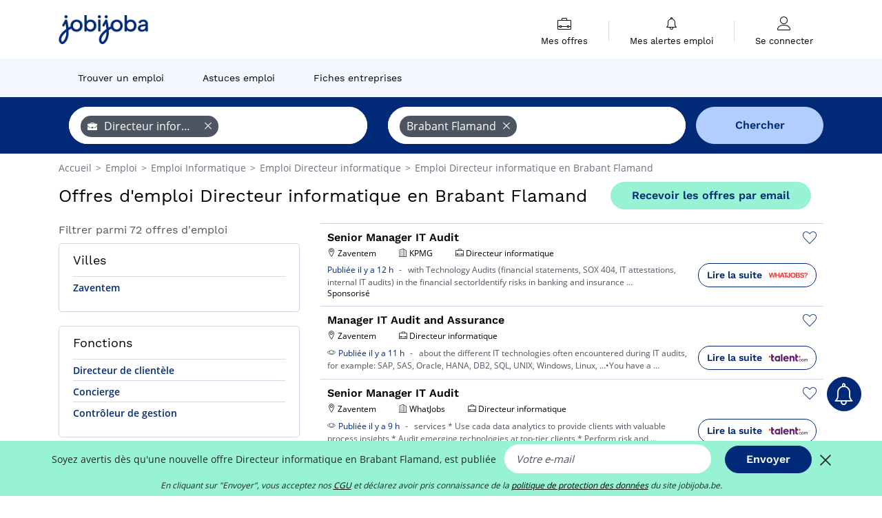

--- FILE ---
content_type: text/html; charset=UTF-8
request_url: https://www.jobijoba.be/emploi/offres-emploi-Directeur+informatique/Brabant+flamand.html
body_size: 18615
content:
<!DOCTYPE html>
<html lang="fr-BE">
<head>
    <meta http-equiv="content-type" content="text/html; charset=utf-8"/>
    <link rel="shortcut icon" type="image/x-icon" href="/build/images/favicon.ico"/>
    <link rel="apple-touch-icon" sizes="192x192" href="/build/images/icons/icon-192x192.png"/>
    <title>72 offres d&#039;emploi Directeur informatique Brabant Flamand | jobijoba.be</title>
    <meta name="description" content="Janvier 2026 - Emploi Directeur informatique Brabant Flamand : toutes les offres d&#039;emploi Directeur informatique Brabant Flamand sur Jobijoba Belgique. Trouver les jobs, stages, mission Directeur informatique Brabant Flamand les plus récents."/>
    <link rel="canonical" href="https://www.jobijoba.be/emploi/offres-emploi-Directeur+informatique/Brabant+flamand.html"/>
    <meta name="theme-color" content="#ffffff">
    <meta name="viewport"
          content="width=device-width, height=device-height, initial-scale=1.0, maximum-scale=1.0, user-scalable=1"/>
    <meta name="robots" content="index, follow">
    <meta name="google" content="nositelinkssearchbox"/>
    <link rel="preconnect" href="https://jobijoba.imgix.net/">
    <link rel="preconnect" href="https://accounts.google.com"/>
    <link rel="preconnect" href="https://www.googletagmanager.com"/>
    <link rel="preconnect" href="https://sdk.privacy-center.org"/>
    <link rel="manifest" type="application/json" href="/manifest.json" crossorigin="use-credentials">
    <link rel="preload" href="/build/fonts/WorkSans-Regular.393cfc4d.woff2" as="font" type="font/woff2" crossorigin="anonymous"/>
    <link rel="preload" href="/build/fonts/WorkSans-SemiBold.02545a07.woff2" as="font" type="font/woff2" crossorigin="anonymous"/>
    <link rel="preload" href="/build/fonts/open-sans-400.dfdc1a4b.woff2" as="font" type="font/woff2" crossorigin="anonymous"/>
    <link rel="preload" href="/build/fonts/icomoon.b9914f7e.woff2" as="font" type="font/woff2" crossorigin="anonymous"/>
    <meta property="og:title" content="72 offres d&#039;emploi Directeur informatique Brabant Flamand | jobijoba.be">
    <meta property="og:description" content="Janvier 2026 - Emploi Directeur informatique Brabant Flamand : toutes les offres d&#039;emploi Directeur informatique Brabant Flamand sur Jobijoba Belgique. Trouver les jobs, stages, mission Directeur informatique Brabant Flamand les plus récents.">
    <meta property="og:url" content="https://www.jobijoba.be/emploi/offres-emploi-Directeur+informatique/Brabant+flamand.html">
    <meta property="og:site_name" content="Jobijoba">
    <meta property="og:image" content="https://www.jobijoba.be/build/images/logo-jobijoba-200x200.jpg">
    <meta property="og:image:type" content="image/jpeg">
    <meta property="og:image:width" content="200">
    <meta property="og:image:height" content="200">
    <meta property="og:locale" content="fr_BE">
    <meta property="og:type" content="website">

    <meta property="fb:app_id" content="589542857839110" />

    <meta name="twitter:card" content="summary" />
    <meta name="twitter:site" content="@JobiJoba_BE" />

                <link rel="stylesheet" href="/build/8543.3e817814.css"><link rel="stylesheet" href="/build/8298.9407c636.css">
    
    <link rel="stylesheet" href="/build/5176.36ebcf9b.css"><link rel="stylesheet" href="/build/results.a9195d6a.css">

    



    <script nonce="C2XyODfuZfUjvlSeL2Z47w==">
                                    
        window.dataLayer = window.dataLayer || [];
        window.dataLayer.push({
            'categoryPage': 'search_results_index',
            'sujetPage': 'search_results',
            'typePage': 'index_jobtitle_department',                             'Metier' : 'directeur informatique',
                'Domaine' : 'informatique',
                'Localite' : 'brabant flamand',
                'jobCounter' : 72,
                    });
    </script>

    <script nonce="C2XyODfuZfUjvlSeL2Z47w==" type="text/javascript">
        var _paq = window._paq || [];
    </script>

    <!-- Google Tag Manager -->
<script nonce="C2XyODfuZfUjvlSeL2Z47w==">
window.didomiOnReady = window.didomiOnReady || [];
window.didomiOnReady.push(function () {
    (function(w,d,s,l,i){w[l]=w[l]||[];w[l].push({'gtm.start':
        new Date().getTime(),event:'gtm.js'});var f=d.getElementsByTagName(s)[0],
        j=d.createElement(s),dl=l!='dataLayer'?'&l='+l:'';j.async=true;j.src=
        'https://www.googletagmanager.com/gtm.js?id='+i+dl;f.parentNode.insertBefore(j,f);
    })(window,document,'script','dataLayer','GTM-MZGGGQS');
});
</script>
<!-- End Google Tag Manager -->


        </head>
<body>

        
            <header>
    <div id="header-wrapper" class="header-container" itemscope itemtype="http://www.schema.org/SiteNavigationElement">
        <div id="header-navbar-anchor"></div>
        <div class="navbar header-navbar py-0">
            <button type="button" class="header-navbar-menu js-menu">
                <div class="line-1"></div>
                <div class="line-2"></div>
                <div class="line-3"></div>
            </button>
            <div class="container navbar-container">
                <a class="navbar-brand d-flex align-items-center" href="/">
                    <img class="navbar-logo" src="/build/images/logo_jobijoba.png?v2025-01-21" alt="Emploi" title="Emploi" width="255" height="70">
                </a>
                <div class="nav navbar-right navbar-links d-flex align-items-center">
                                        <div class="navbar-links-group">
                                                <div class="navbar-link d-flex flex-md-row flex-lg-column " data-href="/my-search-history" itemprop="url">
                            <span class="navbar-link-icon icon-resume-briefcase"></span>
                            <span class="navbar-link-label" itemprop="name">Mes offres</span>
                            <span class="border-active"></span>
                        </div>
                        <span class="navbar-link-separator"></span>
                        <div class="navbar-link d-flex flex-md-row flex-lg-column " data-href="/my-alerts" itemprop="url">
                            <span class="navbar-link-icon icon-bell"></span>
                            <span class="navbar-link-label" itemprop="name">Mes alertes emploi</span>
                            <span class="border-active"></span>
                        </div>
                        <span class="navbar-link-separator"></span>
                        <a class="navbar-link d-flex flex-md-row flex-lg-column " href="/my-profile" rel="nofollow" itemprop="url">
                            <span class="navbar-link-icon icon-user-account"></span>
                            <span class="navbar-link-label" itemprop="name">
                                                                    Se connecter                                                            </span>
                            <span class="border-active"></span>
                        </a>
                    </div>
                </div>
            </div>
                            <button type="button" class="navbar-toggle navbar-search d-sm-block d-md-block d-lg-none">
                    <span class="icon-search"></span>
                </button>
                    </div>

        <div class="header-subnavbar py-0">
            <div class="container subnavbar-container">
                <div class="subnavbar">
                    <div class="subnavbar-links-group d-flex">
                                                                                <a itemprop="url" href="/emploi" 
                                    class="subnavbar-link d-flex align-items-center ">
                                <span itemprop="name">Trouver un emploi</span>
                            </a>
                                                                                                                                                                        <a itemprop="url" href="/dossiers"
                                    class="subnavbar-link d-flex align-items-center ">
                                    <span itemprop="name">Astuces emploi</span>
                                </a>
                                                                                                                                                <a itemprop="url" href="/societes"
                                    class="subnavbar-link d-flex align-items-center ">
                                    <span itemprop="name">Fiches entreprises</span>
                                </a>
                                                                        </div>
                </div>
            </div>
        </div>

    </div>

    </header>
    
        
<div id="form">
    <div id="header-search-box-anchor"></div>
    <div id="header-search-box" class="search-box-common">
        <img alt="" src="/build/images/cover-home.jpg" class="search-box-img d-flex d-lg-none d-xl-none" srcset="/build/images/cover-home-576.jpg 576w, /build/images/cover-home-768.jpg 768w, /build/images/cover-home-992.jpg 992w, /build/images/cover-home-1200.jpg 1200w">
        <div class="container container-searchbox">
            <div id="search-box">
                <div class="clearfix d-flex flex-column flex-lg-row">
                    <div id="form_what" class="suggest col-12 col-lg-5">
                        <div id="form_what_input"
                             data-text="Quel emploi recherchez-vous ?"
                             class="w-100">
                        </div>
                    </div>

                                            <div id="form_where" class="suggest col-12 col-lg-5">
                            <div id="form_where_perimeter">
                                <select id="form_where_perimeter_select" class="ui-multiselect-perimeter">
                                                                            <option value="0" class="perimeter-option" >
                                            0 km
                                        </option>
                                                                            <option value="10" class="perimeter-option" >
                                            10 km
                                        </option>
                                                                            <option value="15" class="perimeter-option" >
                                            15 km
                                        </option>
                                                                            <option value="20" class="perimeter-option" selected>
                                            20 km
                                        </option>
                                                                            <option value="50" class="perimeter-option" >
                                            50 km
                                        </option>
                                                                    </select>
                            </div>
                            <div id="form_where_input" data-text="Où ?" class="w-100"></div>
                        </div>
                    
                    <span id="form_submit_btn" class="search-box-button col-12 col-lg-2">Chercher</span>
                </div>
            </div>
        </div>
    </div>
</div>

    


    
            <div class="container">
                <div id="wo-breadcrumbs" class="c_breadcrumb" itemscope itemtype="http://schema.org/BreadcrumbList">
        <span itemprop="itemListElement" itemscope itemtype="http://schema.org/ListItem">
            <a itemprop="item" href="/" title="Accueil">
                <span itemprop="name">
                    Accueil                </span>
                <meta itemprop="position" content="1" />
            </a>
        </span>

                    <span class="wo-separator"> &gt; </span>
            <span itemprop="itemListElement" itemscope itemtype="http://schema.org/ListItem">
                                <a itemprop="item" href="/emploi" title="Emploi">
                                    <span itemprop="name">
                        Emploi
                    </span>
                    <meta itemprop="position" content="2" />
                                </a>
                            </span>
                    <span class="wo-separator"> &gt; </span>
            <span itemprop="itemListElement" itemscope itemtype="http://schema.org/ListItem">
                                <a itemprop="item" href="/emploi/offres-emploi-Informatique.html" title="Emploi Informatique ">
                                    <span itemprop="name">
                        Emploi Informatique 
                    </span>
                    <meta itemprop="position" content="3" />
                                </a>
                            </span>
                    <span class="wo-separator"> &gt; </span>
            <span itemprop="itemListElement" itemscope itemtype="http://schema.org/ListItem">
                                <a itemprop="item" href="/emploi/offres-emploi-Directeur+informatique.html" title="Emploi Directeur informatique ">
                                    <span itemprop="name">
                        Emploi Directeur informatique 
                    </span>
                    <meta itemprop="position" content="4" />
                                </a>
                            </span>
                    <span class="wo-separator"> &gt; </span>
            <span itemprop="itemListElement" itemscope itemtype="http://schema.org/ListItem">
                                <a itemprop="item" href="/emploi/offres-emploi-Directeur+informatique/Brabant+flamand.html" title="Emploi Directeur informatique en Brabant Flamand">
                                    <span itemprop="name">
                        Emploi Directeur informatique en Brabant Flamand
                    </span>
                    <meta itemprop="position" content="5" />
                                </a>
                            </span>
            </div>

        </div>
    
    <div class="container results-container">
        <div class="results-header row">
            <div class="col-12">
                <h1 class="results-h1 jj-text-xlarge">
                    Offres d&#039;emploi Directeur informatique en Brabant Flamand
                </h1>
                <span class="alert-button button-secondary c_button" data-search-id="" data-origin="top" data-url="https://www.jobijoba.be/alert/create">
                    Recevoir les offres par email
                </span>
            </div>
        </div>
        <div class="row">
            <div class="filters col-12 col-lg-4">
            <div class="row">
            <div class="col-md-12 clearfix">
                
            </div>
        </div>
        <h2 id="filter-title" class="filter-h2 d-flex justify-content-between jj-text-xsmall">
        Filtrer parmi 72 offres d&#039;emploi
        <span class="mobile-icon">
            <span class="icon-arrow-down2"></span>
            <span class="icon-arrow-up2"></span>
        </span>
    </h2>
                                                                                            <div class="filter-card" id="cities">
        <div class="filter-card-header d-flex justify-content-between">
            Villes
            <span class="mobile-icon">
                <span class="icon-arrow-down2"></span>
                <span class="icon-arrow-up2"></span>
            </span>
        </div>
        <div class="filter-card-body">
                                                                            
                                                
                                
                <div class="jj-border">
                    <a href="/emploi/offres-emploi-Directeur+informatique/Zaventem.html" class="filter-link" title="Emploi Directeur informatique à Zaventem">
                                        Zaventem
                    </a>
                </div>
            
                    </div>
    </div>
                                                                        <div class="filter-card" id="jobtitles">
        <div class="filter-card-header d-flex justify-content-between">
            Fonctions
            <span class="mobile-icon">
                <span class="icon-arrow-down2"></span>
                <span class="icon-arrow-up2"></span>
            </span>
        </div>
        <div class="filter-card-body">
                                                                            
                                                
                                
                <div class="jj-border">
                    <a href="/emploi/offres-emploi-Directeur+de+clientele/Brabant+flamand.html" class="filter-link" title="Emploi Directeur de clientèle en Brabant Flamand">
                                        Directeur de clientèle
                    </a>
                </div>
                                                                
                                                
                                
                <div class="jj-border">
                    <a href="/emploi/offres-emploi-Concierge/Brabant+flamand.html" class="filter-link" title="Emploi Concierge en Brabant Flamand">
                                        Concierge
                    </a>
                </div>
                                                                
                                                
                                
                <div class="jj-border">
                    <a href="/emploi/offres-emploi-Controleur+de+gestion/Brabant+flamand.html" class="filter-link" title="Emploi Contrôleur de gestion en Brabant Flamand">
                                        Contrôleur de gestion
                    </a>
                </div>
            
                    </div>
    </div>
        
        
                
            
        
    <div class="filter-card" id="publication_date">
        <div class="filter-card-header d-flex justify-content-between">
            Date de parution
            <span class="mobile-icon">
                <span class="icon-arrow-down2"></span>
                <span class="icon-arrow-up2"></span>
            </span>
        </div>
        <div class="filter-card-body">
                                                                    <div class="jj-border">
                                            <div data-href="/query/?what=Directeur%2Binformatique&amp;where=Brabant%2Bflamand&amp;where_type=department&amp;perimeter=0&amp;period=24_hours" class="filter-link">
                            Dernières 24h
                        </div>
                    
                </div>
                                                                    <div class="jj-border">
                                            <div data-href="/query/?what=Directeur%2Binformatique&amp;where=Brabant%2Bflamand&amp;where_type=department&amp;perimeter=0&amp;period=7_days" class="filter-link">
                            7 derniers jours
                        </div>
                    
                </div>
                                                                    <div class="jj-border">
                                            <div data-href="/query/?what=Directeur%2Binformatique&amp;where=Brabant%2Bflamand&amp;where_type=department&amp;perimeter=0&amp;period=15_days" class="filter-link">
                            15 derniers jours
                        </div>
                    
                </div>
                                                                    <div class="jj-border">
                                            <div data-href="/query/?what=Directeur%2Binformatique&amp;where=Brabant%2Bflamand&amp;where_type=department&amp;perimeter=0&amp;period=30_days" class="filter-link">
                            30 derniers jours
                        </div>
                    
                </div>
                    </div>
    </div>
            <div class="filter-card" id="contract_type">
        <div class="filter-card-header d-flex justify-content-between">
            Contrats
            <span class="mobile-icon">
                <span class="icon-arrow-down2"></span>
                <span class="icon-arrow-up2"></span>
            </span>
        </div>
        <div class="filter-card-body">
            
                            <div class="jj-border">
                    <label class="contract-type-label" for="CDI">
                    <input id="CDI" type="checkbox" value="CDI" >
                    <span class="contract-label">
                        CDI
                    </span>
                    </label>
                </div>
                            <div class="jj-border">
                    <label class="contract-type-label" for="Intérim">
                    <input id="Intérim" type="checkbox" value="Intérim" >
                    <span class="contract-label">
                        Intérim
                    </span>
                    </label>
                </div>
                            <div class="jj-border">
                    <label class="contract-type-label" for="CDD">
                    <input id="CDD" type="checkbox" value="CDD" >
                    <span class="contract-label">
                        CDD
                    </span>
                    </label>
                </div>
                            <div class="jj-border">
                    <label class="contract-type-label" for="Indépendant">
                    <input id="Indépendant" type="checkbox" value="Indépendant" >
                    <span class="contract-label">
                        Indépendant
                    </span>
                    </label>
                </div>
                            <div class="jj-border">
                    <label class="contract-type-label" for="Stage">
                    <input id="Stage" type="checkbox" value="Stage" >
                    <span class="contract-label">
                        Stage
                    </span>
                    </label>
                </div>
                            <div class="jj-border">
                    <label class="contract-type-label" for="Alternance">
                    <input id="Alternance" type="checkbox" value="Alternance" >
                    <span class="contract-label">
                        Alternance
                    </span>
                    </label>
                </div>
                        <button id="contract-submit" class="button-outline" type="button" data-target="https://www.jobijoba.be/query/?what=Directeur%2Binformatique&amp;where=Brabant%2Bflamand&amp;whereType=department&amp;perimeter=0">Confirmer</button>
        </div>
    </div>


                <div id="filters-anchor"></div>
        <div id="filters-fixed" style="display: none;">
            <div class="filter-card-header">
                <p class="filter-fixed-title">Modifier mes filtres</p>
            </div>
            <div class="filter-card-body">
                                    <div class="border-top">
                        <a class="filter-link" href="#cities">Villes</a>
                    </div>
                                    <div class="border-top">
                        <a class="filter-link" href="#jobtitles">Fonctions</a>
                    </div>
                                    <div class="border-top">
                        <a class="filter-link" href="#publication_date">Date de parution</a>
                    </div>
                                    <div class="border-top">
                        <a class="filter-link" href="#contract_type">Contrats</a>
                    </div>
                            </div>
        </div>
    </div>            <div class="right-column col-12 col-lg-8">
        <div class="offers">
                    




<div class="offer" data-id="ad_83f45cf6ec405f7f98138bef3f1f645b">
    <div class="actions float-right d-flex">
        <span class="icon-save-ad  icon-heart-empty js-save-ad "
              title="Sauvegarder l'offre"></span>
    </div>

            <div data-atc="uggcf://jjj=pt=wbovwbon=pt=or/erqverpg/bssre/521/83s45ps6rp405s7s98138ors3s1s645o" class="offer-link encoded-offer-link js-target" data-product="{&quot;event&quot;:&quot;productClick&quot;,&quot;email&quot;:&quot;&quot;,&quot;ecommerce&quot;:{&quot;click&quot;:{&quot;actionField&quot;:{&quot;list&quot;:&quot;search_results_index&quot;},&quot;products&quot;:[{&quot;name&quot;:&quot;Senior Manager IT Audit&quot;,&quot;id&quot;:&quot;83f45cf6ec405f7f98138bef3f1f645b&quot;,&quot;price&quot;:0,&quot;brand&quot;:&quot;KPMG&quot;,&quot;category&quot;:&quot;Informatique&quot;,&quot;variant&quot;:&quot;emploi_payant_sponso&quot;,&quot;rhw&quot;:1343265.96,&quot;chw&quot;:1341285,&quot;bhw&quot;:1343348.4999999998,&quot;ahw&quot;:1341285,&quot;position&quot;:1,&quot;dimension24&quot;:&quot;whatjobs_be_dynamic&quot;,&quot;customerName&quot;:&quot;WhatJobs Limited&quot;,&quot;mv_test&quot;:&quot;true&quot;}]}}}">
    
        <div class="offer-header">
            <h3 class="offer-header-title">
                Senior Manager IT Audit
            </h3>

            
            <div class="offer-features">
                                    <span class="feature">
                    <span class="iconwrap">
                        <span class="icon-map-marker"></span>
                    </span>
                    <span>Zaventem</span>
                                                                                </span>
                                                                    <span class="feature">
                    <span class="iconwrap">
                        <span class="icon-apartment"></span>
                    </span>
                    <span>
                        KPMG
                                            </span>
                </span>
                
                                    <span class="feature">
                        <span class="iconwrap">
                            <span class="icon-resume-briefcase"></span>
                        </span>
                        <span>Directeur informatique</span>
                    </span>
                
                            </div>
        </div>
        <div class="d-flex justify-content-between">
            <div class="d-inline description-wrapper">
                
                <span class="text-primary publication_date">
                    Publiée il y a 12 h
                </span>
                <span class="separator">-</span>
                <span class="description">
                    <span class="d-none d-lg-inline"></span> with Technology Audits (financial statements, SOX 404, IT attestations, internal IT audits) in the<span class="d-none d-lg-inline"> financial sectorIdentify risks in banking and insurance</span><span> &hellip;</span>
                </span>
                                    <div class="sponsorised">Sponsorisé</div>
                            </div>
            <div class="candidate d-none d-lg-block">
                <div class="button-outline candidate-btn">
                    <span class="d-inline-flex align-items-center">
                        <span class="candidate-btn-label">Lire la suite</span>
                        <img class="thumbnailIcon" src="https://www.jobijoba.be/image/partner/whatjobs_be_dynamic.gif" alt="whatjobs_be_dynamic" title="whatjobs_be_dynamic" />
                    </span>
                </div>
            </div>
        </div>

            </div>
    </div>
                        </div>

    <div class="offers">
                    




<div class="offer" data-id="ad_e299bfdf20b2b96569176c4445a495ed">
    <div class="actions float-right d-flex">
        <span class="icon-save-ad  icon-heart-empty js-save-ad "
              title="Sauvegarder l'offre"></span>
    </div>

            <div data-atc="uggcf://jjj=pt=wbovwbon=pt=or/erqverpg/bssre/67/r299osqs20o2o96569176p4445n495rq" class="offer-link encoded-offer-link js-target" data-product="{&quot;event&quot;:&quot;productClick&quot;,&quot;email&quot;:&quot;&quot;,&quot;ecommerce&quot;:{&quot;click&quot;:{&quot;actionField&quot;:{&quot;list&quot;:&quot;search_results_index&quot;},&quot;products&quot;:[{&quot;name&quot;:&quot;Manager IT Audit and Assurance&quot;,&quot;id&quot;:&quot;e299bfdf20b2b96569176c4445a495ed&quot;,&quot;price&quot;:0,&quot;brand&quot;:&quot;none&quot;,&quot;category&quot;:&quot;Informatique&quot;,&quot;variant&quot;:&quot;emploi_payant_exact&quot;,&quot;rhw&quot;:1343459.929,&quot;chw&quot;:1341285,&quot;bhw&quot;:1343554.85,&quot;ahw&quot;:1341285,&quot;position&quot;:2,&quot;dimension24&quot;:&quot;talent.be_0_bulk&quot;,&quot;customerName&quot;:&quot;Talent.com Inc&quot;,&quot;mv_test&quot;:&quot;true&quot;}]}}}">
    
        <div class="offer-header">
            <h3 class="offer-header-title">
                Manager IT Audit and Assurance
            </h3>

            
            <div class="offer-features">
                                    <span class="feature">
                    <span class="iconwrap">
                        <span class="icon-map-marker"></span>
                    </span>
                    <span>Zaventem</span>
                                                                                </span>
                                                
                                    <span class="feature">
                        <span class="iconwrap">
                            <span class="icon-resume-briefcase"></span>
                        </span>
                        <span>Directeur informatique</span>
                    </span>
                
                            </div>
        </div>
        <div class="d-flex justify-content-between">
            <div class="d-inline description-wrapper">
                                    <a class="permalink-link" href="https://www.jobijoba.be/annonce/67/e299bfdf20b2b96569176c4445a495ed" title="Manager IT Audit and Assurance">
                        <span class="permalink-icon icon-eye2"></span>
                    </a>
                
                <span class="text-primary publication_date">
                    Publiée il y a 11 h
                </span>
                <span class="separator">-</span>
                <span class="description">
                    <span class="d-none d-lg-inline"></span> about the different IT technologies often encountered during IT audits, for example: SAP, SAS,<span class="d-none d-lg-inline"> Oracle, HANA, DB2, SQL, UNIX, Windows, Linux, …•You have a</span><span> &hellip;</span>
                </span>
                            </div>
            <div class="candidate d-none d-lg-block">
                <div class="button-outline candidate-btn">
                    <span class="d-inline-flex align-items-center">
                        <span class="candidate-btn-label">Lire la suite</span>
                        <img class="thumbnailIcon" src="https://www.jobijoba.be/image/partner/talent.be_0_bulk.gif" alt="talent.be_0_bulk" title="talent.be_0_bulk" />
                    </span>
                </div>
            </div>
        </div>

            </div>
    </div>
                                                                                




<div class="offer" data-id="ad_aa87d48d387d26739d73d07745dcaa1d">
    <div class="actions float-right d-flex">
        <span class="icon-save-ad  icon-heart-empty js-save-ad "
              title="Sauvegarder l'offre"></span>
    </div>

            <div data-atc="uggcf://jjj=pt=wbovwbon=pt=or/erqverpg/bssre/67/nn87q48q387q26739q73q07745qpnn1q" class="offer-link encoded-offer-link js-target" data-product="{&quot;event&quot;:&quot;productClick&quot;,&quot;email&quot;:&quot;&quot;,&quot;ecommerce&quot;:{&quot;click&quot;:{&quot;actionField&quot;:{&quot;list&quot;:&quot;search_results_index&quot;},&quot;products&quot;:[{&quot;name&quot;:&quot;Senior Manager IT Audit&quot;,&quot;id&quot;:&quot;aa87d48d387d26739d73d07745dcaa1d&quot;,&quot;price&quot;:0,&quot;brand&quot;:&quot;WhatJobs&quot;,&quot;category&quot;:&quot;Informatique&quot;,&quot;variant&quot;:&quot;emploi_payant_exact&quot;,&quot;rhw&quot;:1342448.814,&quot;chw&quot;:1341285,&quot;bhw&quot;:1342523.1,&quot;ahw&quot;:1341285,&quot;position&quot;:3,&quot;dimension24&quot;:&quot;talent.be_00_dynamic&quot;,&quot;customerName&quot;:&quot;Talent.com Inc&quot;,&quot;mv_test&quot;:&quot;true&quot;}]}}}">
    
        <div class="offer-header">
            <h3 class="offer-header-title">
                Senior Manager IT Audit
            </h3>

            
            <div class="offer-features">
                                    <span class="feature">
                    <span class="iconwrap">
                        <span class="icon-map-marker"></span>
                    </span>
                    <span>Zaventem</span>
                                                                                </span>
                                                                    <span class="feature">
                    <span class="iconwrap">
                        <span class="icon-apartment"></span>
                    </span>
                    <span>
                        WhatJobs
                                            </span>
                </span>
                
                                    <span class="feature">
                        <span class="iconwrap">
                            <span class="icon-resume-briefcase"></span>
                        </span>
                        <span>Directeur informatique</span>
                    </span>
                
                            </div>
        </div>
        <div class="d-flex justify-content-between">
            <div class="d-inline description-wrapper">
                                    <a class="permalink-link" href="https://www.jobijoba.be/annonce/67/aa87d48d387d26739d73d07745dcaa1d" title="Senior Manager IT Audit">
                        <span class="permalink-icon icon-eye2"></span>
                    </a>
                
                <span class="text-primary publication_date">
                    Publiée il y a 9 h
                </span>
                <span class="separator">-</span>
                <span class="description">
                    <span class="d-none d-lg-inline"></span> services * Use cada data analytics to provide clients with valuable process insights * Audit<span class="d-none d-lg-inline"> emerging technologies at top-tier clients * Perform risk and</span><span> &hellip;</span>
                </span>
                            </div>
            <div class="candidate d-none d-lg-block">
                <div class="button-outline candidate-btn">
                    <span class="d-inline-flex align-items-center">
                        <span class="candidate-btn-label">Lire la suite</span>
                        <img class="thumbnailIcon" src="https://www.jobijoba.be/image/partner/talent.be_00_dynamic.gif" alt="talent.be_00_dynamic" title="talent.be_00_dynamic" />
                    </span>
                </div>
            </div>
        </div>

            </div>
    </div>
                                                            <div id="afscontainer1" class="afs-container"></div>
                                                                                                        </div>

    
                

<div class="coach-bubble jobtitle">
    <img class="coach" src="/build/images/results/coach.png" alt="coach"/>
    <div class="coach-title">
                                <span class="icon-briefcase"></span>
                             Autres métiers

    </div>

            <div class="content jj-text-small">
                                                                        <a class="button-primary btn-link  m-1" href="/emploi/offres-emploi-IT/Brabant+flamand.html">
                            Emploi IT en Brabant Flamand
                        </a>
                                                                                <a class="button-primary btn-link  m-1" href="/emploi/offres-emploi-Data+Scientist/Brabant+flamand.html">
                            Emploi Data Scientist en Brabant Flamand
                        </a>
                                                                                <a class="button-primary btn-link  m-1" href="/emploi/offres-emploi-Developpeur+Java/Brabant+flamand.html">
                            Emploi Développeur Java en Brabant Flamand
                        </a>
                                                                                                                                                                                                                                                                                                                    </div>
    </div>
                    

<div class="coach-bubble department">
    <img class="coach" src="/build/images/results/coach.png" alt="coach"/>
    <div class="coach-title">
                    <span class="icon-location"></span>
                                                 Autres départements recherchant des Directeur informatique

    </div>

            <div class="content jj-text-small">
                                                                        <a class="button-primary btn-link  m-1" href="/emploi/offres-emploi-Directeur+informatique/Anvers+province.html">
                            Emploi Directeur informatique en Anvers (Province)
                        </a>
                                                                                <a class="button-primary btn-link  m-1" href="/emploi/offres-emploi-Directeur+informatique/Flandre+orientale.html">
                            Emploi Directeur informatique en Flandre Orientale
                        </a>
                                                                                <a class="button-primary btn-link  m-1" href="/emploi/offres-emploi-Directeur+informatique/Limbourg.html">
                            Emploi Directeur informatique en Limbourg
                        </a>
                                                        </div>
    </div>
    
    <span class="fuzzy-title jj-text-large">Offres proches pouvant vous intéresser :</span>

    <div class="offers">
                    




<div class="offer" data-id="ad_77dd87123afc9e1e55f7b263170c1f5a">
    <div class="actions float-right d-flex">
        <span class="icon-save-ad  icon-heart-empty js-save-ad "
              title="Sauvegarder l'offre"></span>
    </div>

            <div data-atc="uggcf://jjj=pt=wbovwbon=pt=or/erqverpg/bssre/67/77qq87123nsp9r1r55s7o263170p1s5n" class="offer-link encoded-offer-link js-target" data-product="{&quot;event&quot;:&quot;productClick&quot;,&quot;email&quot;:&quot;&quot;,&quot;ecommerce&quot;:{&quot;click&quot;:{&quot;actionField&quot;:{&quot;list&quot;:&quot;search_results_index&quot;},&quot;products&quot;:[{&quot;name&quot;:&quot;Winkelmedewerker 24 uur - Leuven&quot;,&quot;id&quot;:&quot;77dd87123afc9e1e55f7b263170c1f5a&quot;,&quot;price&quot;:0,&quot;brand&quot;:&quot;none&quot;,&quot;category&quot;:&quot;none&quot;,&quot;variant&quot;:&quot;emploi_payant_fuzzy&quot;,&quot;rhw&quot;:1343459.929,&quot;chw&quot;:1341285,&quot;bhw&quot;:1343554.85,&quot;ahw&quot;:1341285,&quot;position&quot;:4,&quot;dimension24&quot;:&quot;talent.be_0_bulk&quot;,&quot;customerName&quot;:&quot;Talent.com Inc&quot;,&quot;mv_test&quot;:&quot;true&quot;}]}}}">
    
        <div class="offer-header">
            <p class="offer-header-title">
                Winkelmedewerker 24 uur - Leuven
            </p>

            
            <div class="offer-features">
                                    <span class="feature">
                    <span class="iconwrap">
                        <span class="icon-map-marker"></span>
                    </span>
                    <span>Louvain</span>
                                                                                </span>
                                                
                
                            </div>
        </div>
        <div class="d-flex justify-content-between">
            <div class="d-inline description-wrapper">
                                    <a class="permalink-link" href="https://www.jobijoba.be/annonce/67/77dd87123afc9e1e55f7b263170c1f5a" title="Winkelmedewerker 24 uur - Leuven">
                        <span class="permalink-icon icon-eye2"></span>
                    </a>
                
                <span class="text-primary publication_date">
                    Publiée il y a 11 h
                </span>
                <span class="separator">-</span>
                <span class="description">
                    <span class="d-none d-lg-inline"></span>NIET VOOR STUDENTEN Voor ons filiaal in Leuven voor 24 uur per <strong>direct</strong>! Voor meer<span class="d-none d-lg-inline"> <strong>informatie</strong> kunt u rechtstreeks contact opnemen met de winkel</span><span> &hellip;</span>
                </span>
                            </div>
            <div class="candidate d-none d-lg-block">
                <div class="button-outline candidate-btn">
                    <span class="d-inline-flex align-items-center">
                        <span class="candidate-btn-label">Lire la suite</span>
                        <img class="thumbnailIcon" src="https://www.jobijoba.be/image/partner/talent.be_0_bulk.gif" alt="talent.be_0_bulk" title="talent.be_0_bulk" />
                    </span>
                </div>
            </div>
        </div>

            </div>
    </div>
                                                <div id="afscontainer2" class="afs-container"></div>
                                                                                                        




<div class="offer" data-id="ad_1ed9b27a5d4c126b074ea42e4043b7a0">
    <div class="actions float-right d-flex">
        <span class="icon-save-ad  icon-heart-empty js-save-ad "
              title="Sauvegarder l'offre"></span>
    </div>

            <div data-atc="uggcf://jjj=pt=wbovwbon=pt=or/erqverpg/bssre/67/1rq9o27n5q4p126o074rn42r4043o7n0" class="offer-link encoded-offer-link js-target" data-product="{&quot;event&quot;:&quot;productClick&quot;,&quot;email&quot;:&quot;&quot;,&quot;ecommerce&quot;:{&quot;click&quot;:{&quot;actionField&quot;:{&quot;list&quot;:&quot;search_results_index&quot;},&quot;products&quot;:[{&quot;name&quot;:&quot;Conci\u00ebrge&quot;,&quot;id&quot;:&quot;1ed9b27a5d4c126b074ea42e4043b7a0&quot;,&quot;price&quot;:0,&quot;brand&quot;:&quot;none&quot;,&quot;category&quot;:&quot;H\u00f4tellerie&quot;,&quot;variant&quot;:&quot;emploi_payant_fuzzy&quot;,&quot;rhw&quot;:1343459.929,&quot;chw&quot;:1341285,&quot;bhw&quot;:1343554.85,&quot;ahw&quot;:1341285,&quot;position&quot;:4,&quot;dimension24&quot;:&quot;talent.be_0_bulk&quot;,&quot;customerName&quot;:&quot;Talent.com Inc&quot;,&quot;mv_test&quot;:&quot;true&quot;}]}}}">
    
        <div class="offer-header">
            <p class="offer-header-title">
                Conciërge
            </p>

            
            <div class="offer-features">
                                    <span class="feature">
                    <span class="iconwrap">
                        <span class="icon-map-marker"></span>
                    </span>
                    <span>Hamme (Brabant Flamand)</span>
                                                                                </span>
                                                
                                    <span class="feature">
                        <span class="iconwrap">
                            <span class="icon-resume-briefcase"></span>
                        </span>
                        <span>Concierge</span>
                    </span>
                
                            </div>
        </div>
        <div class="d-flex justify-content-between">
            <div class="d-inline description-wrapper">
                                    <a class="permalink-link" href="https://www.jobijoba.be/annonce/67/1ed9b27a5d4c126b074ea42e4043b7a0" title="Conciërge">
                        <span class="permalink-icon icon-eye2"></span>
                    </a>
                
                <span class="text-primary publication_date">
                    Publiée il y a 11 h
                </span>
                <span class="separator">-</span>
                <span class="description">
                    <span class="d-none d-lg-inline">Zijn voor hulpdiensten of politiediensten; * de school </span>controleren wanneer het alarm afgaat; * proactief veiligheidsproblemen melden aan de <strong>directie</strong>.<span class="d-none d-lg-inline"></span><span> &hellip;</span>
                </span>
                            </div>
            <div class="candidate d-none d-lg-block">
                <div class="button-outline candidate-btn">
                    <span class="d-inline-flex align-items-center">
                        <span class="candidate-btn-label">Lire la suite</span>
                        <img class="thumbnailIcon" src="https://www.jobijoba.be/image/partner/talent.be_0_bulk.gif" alt="talent.be_0_bulk" title="talent.be_0_bulk" />
                    </span>
                </div>
            </div>
        </div>

            </div>
    </div>
                                                <div id="afscontainer3" class="afs-container"></div>
                                                                                                        




<div class="offer" data-id="ad_d36f032197a1f945c8b82bf930d94439">
    <div class="actions float-right d-flex">
        <span class="icon-save-ad  icon-heart-empty js-save-ad "
              title="Sauvegarder l'offre"></span>
    </div>

            <div data-atc="uggcf://jjj=pt=wbovwbon=pt=or/erqverpg/bssre/67/q36s032197n1s945p8o82os930q94439" class="offer-link encoded-offer-link js-target" data-product="{&quot;event&quot;:&quot;productClick&quot;,&quot;email&quot;:&quot;&quot;,&quot;ecommerce&quot;:{&quot;click&quot;:{&quot;actionField&quot;:{&quot;list&quot;:&quot;search_results_index&quot;},&quot;products&quot;:[{&quot;name&quot;:&quot;Arts-specialist Fysische Geneeskunde en Revalidatie&quot;,&quot;id&quot;:&quot;d36f032197a1f945c8b82bf930d94439&quot;,&quot;price&quot;:0,&quot;brand&quot;:&quot;none&quot;,&quot;category&quot;:&quot;none&quot;,&quot;variant&quot;:&quot;emploi_payant_fuzzy&quot;,&quot;rhw&quot;:1343459.929,&quot;chw&quot;:1341285,&quot;bhw&quot;:1343554.85,&quot;ahw&quot;:1341285,&quot;position&quot;:4,&quot;dimension24&quot;:&quot;talent.be_0_bulk&quot;,&quot;customerName&quot;:&quot;Talent.com Inc&quot;,&quot;mv_test&quot;:&quot;true&quot;}]}}}">
    
        <div class="offer-header">
            <p class="offer-header-title">
                Arts-specialist Fysische Geneeskunde en Revalidatie
            </p>

            
            <div class="offer-features">
                                    <span class="feature">
                    <span class="iconwrap">
                        <span class="icon-map-marker"></span>
                    </span>
                    <span>Vlezenbeek</span>
                                                                                </span>
                                                
                
                            </div>
        </div>
        <div class="d-flex justify-content-between">
            <div class="d-inline description-wrapper">
                                    <a class="permalink-link" href="https://www.jobijoba.be/annonce/67/d36f032197a1f945c8b82bf930d94439" title="Arts-specialist Fysische Geneeskunde en Revalidatie">
                        <span class="permalink-icon icon-eye2"></span>
                    </a>
                
                <span class="text-primary publication_date">
                    Publiée il y a 11 h
                </span>
                <span class="separator">-</span>
                <span class="description">
                    <span class="d-none d-lg-inline"></span>Bijkomende <strong>informatie</strong> Solliciteer via onze site en bezorg ons zo uw sollicitatiebrief met motivatie<span class="d-none d-lg-inline"> en een recent cv Sofie Blancquaert, Algemeen</span><span> &hellip;</span>
                </span>
                            </div>
            <div class="candidate d-none d-lg-block">
                <div class="button-outline candidate-btn">
                    <span class="d-inline-flex align-items-center">
                        <span class="candidate-btn-label">Lire la suite</span>
                        <img class="thumbnailIcon" src="https://www.jobijoba.be/image/partner/talent.be_0_bulk.gif" alt="talent.be_0_bulk" title="talent.be_0_bulk" />
                    </span>
                </div>
            </div>
        </div>

            </div>
    </div>
                                                <div id="afscontainer4" class="afs-container"></div>
                                                                                                        




<div class="offer" data-id="ad_04d1c05ae4b562cfe367cc7ac6d3a729">
    <div class="actions float-right d-flex">
        <span class="icon-save-ad  icon-heart-empty js-save-ad "
              title="Sauvegarder l'offre"></span>
    </div>

            <div data-atc="uggcf://jjj=pt=wbovwbon=pt=or/erqverpg/bssre/67/04q1p05nr4o562psr367pp7np6q3n729" class="offer-link encoded-offer-link js-target" data-product="{&quot;event&quot;:&quot;productClick&quot;,&quot;email&quot;:&quot;&quot;,&quot;ecommerce&quot;:{&quot;click&quot;:{&quot;actionField&quot;:{&quot;list&quot;:&quot;search_results_index&quot;},&quot;products&quot;:[{&quot;name&quot;:&quot;Service Technieker HVAC &amp; Conveyor&quot;,&quot;id&quot;:&quot;04d1c05ae4b562cfe367cc7ac6d3a729&quot;,&quot;price&quot;:0,&quot;brand&quot;:&quot;none&quot;,&quot;category&quot;:&quot;none&quot;,&quot;variant&quot;:&quot;emploi_payant_fuzzy&quot;,&quot;rhw&quot;:1343459.929,&quot;chw&quot;:1341285,&quot;bhw&quot;:1343554.85,&quot;ahw&quot;:1341285,&quot;position&quot;:4,&quot;dimension24&quot;:&quot;talent.be_0_bulk&quot;,&quot;customerName&quot;:&quot;Talent.com Inc&quot;,&quot;mv_test&quot;:&quot;true&quot;}]}}}">
    
        <div class="offer-header">
            <p class="offer-header-title">
                Service Technieker HVAC &amp; Conveyor
            </p>

            
            <div class="offer-features">
                                    <span class="feature">
                    <span class="iconwrap">
                        <span class="icon-map-marker"></span>
                    </span>
                    <span>Dilbeek</span>
                                                                                </span>
                                                
                
                            </div>
        </div>
        <div class="d-flex justify-content-between">
            <div class="d-inline description-wrapper">
                                    <a class="permalink-link" href="https://www.jobijoba.be/annonce/67/04d1c05ae4b562cfe367cc7ac6d3a729" title="Service Technieker HVAC &amp; Conveyor">
                        <span class="permalink-icon icon-eye2"></span>
                    </a>
                
                <span class="text-primary publication_date">
                    Publiée il y a 11 h
                </span>
                <span class="separator">-</span>
                <span class="description">
                    <span class="d-none d-lg-inline"></span>Solliciteer <strong>direct</strong> of neem contact op voor meer <strong>informatie</strong>: of 06 15525892.<span class="d-none d-lg-inline"></span>
                </span>
                            </div>
            <div class="candidate d-none d-lg-block">
                <div class="button-outline candidate-btn">
                    <span class="d-inline-flex align-items-center">
                        <span class="candidate-btn-label">Lire la suite</span>
                        <img class="thumbnailIcon" src="https://www.jobijoba.be/image/partner/talent.be_0_bulk.gif" alt="talent.be_0_bulk" title="talent.be_0_bulk" />
                    </span>
                </div>
            </div>
        </div>

            </div>
    </div>
                                                <div id="afscontainer5" class="afs-container"></div>
                                                                                                        




<div class="offer" data-id="ad_2de7b5b7548a8e59d563b0bffa01b217">
    <div class="actions float-right d-flex">
        <span class="icon-save-ad  icon-heart-empty js-save-ad "
              title="Sauvegarder l'offre"></span>
    </div>

            <div data-atc="uggcf://jjj=pt=wbovwbon=pt=or/erqverpg/bssre/67/2qr7o5o7548n8r59q563o0ossn01o217" class="offer-link encoded-offer-link js-target" data-product="{&quot;event&quot;:&quot;productClick&quot;,&quot;email&quot;:&quot;&quot;,&quot;ecommerce&quot;:{&quot;click&quot;:{&quot;actionField&quot;:{&quot;list&quot;:&quot;search_results_index&quot;},&quot;products&quot;:[{&quot;name&quot;:&quot;Service Engineer&quot;,&quot;id&quot;:&quot;2de7b5b7548a8e59d563b0bffa01b217&quot;,&quot;price&quot;:0,&quot;brand&quot;:&quot;none&quot;,&quot;category&quot;:&quot;none&quot;,&quot;variant&quot;:&quot;emploi_payant_fuzzy&quot;,&quot;rhw&quot;:1343459.929,&quot;chw&quot;:1341285,&quot;bhw&quot;:1343554.85,&quot;ahw&quot;:1341285,&quot;position&quot;:4,&quot;dimension24&quot;:&quot;talent.be_0_bulk&quot;,&quot;customerName&quot;:&quot;Talent.com Inc&quot;,&quot;mv_test&quot;:&quot;true&quot;}]}}}">
    
        <div class="offer-header">
            <p class="offer-header-title">
                Service Engineer
            </p>

            
            <div class="offer-features">
                                    <span class="feature">
                    <span class="iconwrap">
                        <span class="icon-map-marker"></span>
                    </span>
                    <span>Zaventem</span>
                                                                                </span>
                                                
                
                            </div>
        </div>
        <div class="d-flex justify-content-between">
            <div class="d-inline description-wrapper">
                                    <a class="permalink-link" href="https://www.jobijoba.be/annonce/67/2de7b5b7548a8e59d563b0bffa01b217" title="Service Engineer">
                        <span class="permalink-icon icon-eye2"></span>
                    </a>
                
                <span class="text-primary publication_date">
                    Publiée il y a 11 h
                </span>
                <span class="separator">-</span>
                <span class="description">
                    <span class="d-none d-lg-inline"></span>Zelfstandig kunnen werken met beperkte <strong>directe</strong> supervisie en contact hebben met klanten en collega's<span class="d-none d-lg-inline"> om <strong>informatie</strong> te verzamelen die nodig is</span><span> &hellip;</span>
                </span>
                            </div>
            <div class="candidate d-none d-lg-block">
                <div class="button-outline candidate-btn">
                    <span class="d-inline-flex align-items-center">
                        <span class="candidate-btn-label">Lire la suite</span>
                        <img class="thumbnailIcon" src="https://www.jobijoba.be/image/partner/talent.be_0_bulk.gif" alt="talent.be_0_bulk" title="talent.be_0_bulk" />
                    </span>
                </div>
            </div>
        </div>

            </div>
    </div>
                                                <div id="afscontainer6" class="afs-container"></div>
                                                                                                        




<div class="offer" data-id="ad_e9f3ae41d0fb904e8a7dc8259849ef64">
    <div class="actions float-right d-flex">
        <span class="icon-save-ad  icon-heart-empty js-save-ad "
              title="Sauvegarder l'offre"></span>
    </div>

            <div data-atc="uggcf://jjj=pt=wbovwbon=pt=or/erqverpg/bssre/67/r9s3nr41q0so904r8n7qp8259849rs64" class="offer-link encoded-offer-link js-target" data-product="{&quot;event&quot;:&quot;productClick&quot;,&quot;email&quot;:&quot;&quot;,&quot;ecommerce&quot;:{&quot;click&quot;:{&quot;actionField&quot;:{&quot;list&quot;:&quot;search_results_index&quot;},&quot;products&quot;:[{&quot;name&quot;:&quot;COMMERCIEEL VERTEGENWOORDIGER MET PASSIE VOOR SOCIALE EN DUURZAME ECONOMIE&quot;,&quot;id&quot;:&quot;e9f3ae41d0fb904e8a7dc8259849ef64&quot;,&quot;price&quot;:0,&quot;brand&quot;:&quot;none&quot;,&quot;category&quot;:&quot;none&quot;,&quot;variant&quot;:&quot;emploi_payant_fuzzy&quot;,&quot;rhw&quot;:1343459.929,&quot;chw&quot;:1341285,&quot;bhw&quot;:1343554.85,&quot;ahw&quot;:1341285,&quot;position&quot;:4,&quot;dimension24&quot;:&quot;talent.be_0_bulk&quot;,&quot;customerName&quot;:&quot;Talent.com Inc&quot;,&quot;mv_test&quot;:&quot;true&quot;}]}}}">
    
        <div class="offer-header">
            <p class="offer-header-title">
                COMMERCIEEL VERTEGENWOORDIGER MET PASSIE VOOR SOCIALE EN DUURZAME ECONOMIE
            </p>

            
            <div class="offer-features">
                                    <span class="feature">
                    <span class="iconwrap">
                        <span class="icon-map-marker"></span>
                    </span>
                    <span>Grimbergen</span>
                                                                                </span>
                                                
                
                            </div>
        </div>
        <div class="d-flex justify-content-between">
            <div class="d-inline description-wrapper">
                                    <a class="permalink-link" href="https://www.jobijoba.be/annonce/67/e9f3ae41d0fb904e8a7dc8259849ef64" title="COMMERCIEEL VERTEGENWOORDIGER MET PASSIE VOOR SOCIALE EN DUURZAME ECONOMIE">
                        <span class="permalink-icon icon-eye2"></span>
                    </a>
                
                <span class="text-primary publication_date">
                    Publiée il y a 11 h
                </span>
                <span class="separator">-</span>
                <span class="description">
                    <span class="d-none d-lg-inline"></span>Solliciteer dan voor 20/05/2025 via mail of neem contact op voor meer <strong>informatie</strong> met Sara Heyvaert,<span class="d-none d-lg-inline"> Algemeen <strong>Directeur</strong> Den Diepen Boomgaard,</span><span> &hellip;</span>
                </span>
                            </div>
            <div class="candidate d-none d-lg-block">
                <div class="button-outline candidate-btn">
                    <span class="d-inline-flex align-items-center">
                        <span class="candidate-btn-label">Lire la suite</span>
                        <img class="thumbnailIcon" src="https://www.jobijoba.be/image/partner/talent.be_0_bulk.gif" alt="talent.be_0_bulk" title="talent.be_0_bulk" />
                    </span>
                </div>
            </div>
        </div>

            </div>
    </div>
                                                <div id="afscontainer7" class="afs-container"></div>
                                                                                                        




<div class="offer" data-id="ad_e049ae1a31a5cbc453dad20ec83209ef">
    <div class="actions float-right d-flex">
        <span class="icon-save-ad  icon-heart-empty js-save-ad "
              title="Sauvegarder l'offre"></span>
    </div>

            <div data-atc="uggcf://jjj=pt=wbovwbon=pt=or/erqverpg/bssre/67/r049nr1n31n5pop453qnq20rp83209rs" class="offer-link encoded-offer-link js-target" data-product="{&quot;event&quot;:&quot;productClick&quot;,&quot;email&quot;:&quot;&quot;,&quot;ecommerce&quot;:{&quot;click&quot;:{&quot;actionField&quot;:{&quot;list&quot;:&quot;search_results_index&quot;},&quot;products&quot;:[{&quot;name&quot;:&quot;Stafmedewerker digitale transformatie&quot;,&quot;id&quot;:&quot;e049ae1a31a5cbc453dad20ec83209ef&quot;,&quot;price&quot;:0,&quot;brand&quot;:&quot;none&quot;,&quot;category&quot;:&quot;none&quot;,&quot;variant&quot;:&quot;emploi_payant_fuzzy&quot;,&quot;rhw&quot;:1343459.929,&quot;chw&quot;:1341285,&quot;bhw&quot;:1343554.85,&quot;ahw&quot;:1341285,&quot;position&quot;:4,&quot;dimension24&quot;:&quot;talent.be_0_bulk&quot;,&quot;customerName&quot;:&quot;Talent.com Inc&quot;,&quot;mv_test&quot;:&quot;true&quot;}]}}}">
    
        <div class="offer-header">
            <p class="offer-header-title">
                Stafmedewerker digitale transformatie
            </p>

            
            <div class="offer-features">
                                    <span class="feature">
                    <span class="iconwrap">
                        <span class="icon-map-marker"></span>
                    </span>
                    <span>Kortenberg</span>
                                                                                </span>
                                                
                
                            </div>
        </div>
        <div class="d-flex justify-content-between">
            <div class="d-inline description-wrapper">
                                    <a class="permalink-link" href="https://www.jobijoba.be/annonce/67/e049ae1a31a5cbc453dad20ec83209ef" title="Stafmedewerker digitale transformatie">
                        <span class="permalink-icon icon-eye2"></span>
                    </a>
                
                <span class="text-primary publication_date">
                    Publiée il y a 11 h
                </span>
                <span class="separator">-</span>
                <span class="description">
                    <span class="d-none d-lg-inline"></span>Neem, indien je meer <strong>informatie</strong> wenst over deze vacature, contact op met dhr. Gunter Gonnissen,<span class="d-none d-lg-inline"> <strong>directeur</strong> logistieke en facilitaire diensten</span><span> &hellip;</span>
                </span>
                            </div>
            <div class="candidate d-none d-lg-block">
                <div class="button-outline candidate-btn">
                    <span class="d-inline-flex align-items-center">
                        <span class="candidate-btn-label">Lire la suite</span>
                        <img class="thumbnailIcon" src="https://www.jobijoba.be/image/partner/talent.be_0_bulk.gif" alt="talent.be_0_bulk" title="talent.be_0_bulk" />
                    </span>
                </div>
            </div>
        </div>

            </div>
    </div>
                                                <div id="afscontainer8" class="afs-container"></div>
                                                                                                        




<div class="offer" data-id="ad_026ed04e15c3647a1e6aa2a86ee5454f">
    <div class="actions float-right d-flex">
        <span class="icon-save-ad  icon-heart-empty js-save-ad "
              title="Sauvegarder l'offre"></span>
    </div>

            <div data-atc="uggcf://jjj=pt=wbovwbon=pt=or/erqverpg/bssre/67/026rq04r15p3647n1r6nn2n86rr5454s" class="offer-link encoded-offer-link js-target" data-product="{&quot;event&quot;:&quot;productClick&quot;,&quot;email&quot;:&quot;&quot;,&quot;ecommerce&quot;:{&quot;click&quot;:{&quot;actionField&quot;:{&quot;list&quot;:&quot;search_results_index&quot;},&quot;products&quot;:[{&quot;name&quot;:&quot;Executive Assistant - Diegem&quot;,&quot;id&quot;:&quot;026ed04e15c3647a1e6aa2a86ee5454f&quot;,&quot;price&quot;:0,&quot;brand&quot;:&quot;none&quot;,&quot;category&quot;:&quot;none&quot;,&quot;variant&quot;:&quot;emploi_payant_fuzzy&quot;,&quot;rhw&quot;:1343459.929,&quot;chw&quot;:1341285,&quot;bhw&quot;:1343554.85,&quot;ahw&quot;:1341285,&quot;position&quot;:4,&quot;dimension24&quot;:&quot;talent.be_0_bulk&quot;,&quot;customerName&quot;:&quot;Talent.com Inc&quot;,&quot;mv_test&quot;:&quot;true&quot;}]}}}">
    
        <div class="offer-header">
            <p class="offer-header-title">
                Executive Assistant - Diegem
            </p>

            
            <div class="offer-features">
                                    <span class="feature">
                    <span class="iconwrap">
                        <span class="icon-map-marker"></span>
                    </span>
                    <span>Diegem</span>
                                                                                </span>
                                                
                
                            </div>
        </div>
        <div class="d-flex justify-content-between">
            <div class="d-inline description-wrapper">
                                    <a class="permalink-link" href="https://www.jobijoba.be/annonce/67/026ed04e15c3647a1e6aa2a86ee5454f" title="Executive Assistant - Diegem">
                        <span class="permalink-icon icon-eye2"></span>
                    </a>
                
                <span class="text-primary publication_date">
                    Publiée il y a 11 h
                </span>
                <span class="separator">-</span>
                <span class="description">
                    <span class="d-none d-lg-inline">Onze klant zoekt een Executive Assistant in </span>Diegem die zorgt voor structuur, overzicht en discretie in de dagelijkse werking van onze <strong>directie</strong>.<span class="d-none d-lg-inline"> &hellip; puntjes</span><span> &hellip;</span>
                </span>
                            </div>
            <div class="candidate d-none d-lg-block">
                <div class="button-outline candidate-btn">
                    <span class="d-inline-flex align-items-center">
                        <span class="candidate-btn-label">Lire la suite</span>
                        <img class="thumbnailIcon" src="https://www.jobijoba.be/image/partner/talent.be_0_bulk.gif" alt="talent.be_0_bulk" title="talent.be_0_bulk" />
                    </span>
                </div>
            </div>
        </div>

            </div>
    </div>
                                                <div id="afscontainer9" class="afs-container"></div>
                                                                                                        




<div class="offer" data-id="ad_837494b900d982846e7e9e9189d833b7">
    <div class="actions float-right d-flex">
        <span class="icon-save-ad  icon-heart-empty js-save-ad "
              title="Sauvegarder l'offre"></span>
    </div>

            <div data-atc="uggcf://jjj=pt=wbovwbon=pt=or/erqverpg/bssre/67/837494o900q982846r7r9r9189q833o7" class="offer-link encoded-offer-link js-target" data-product="{&quot;event&quot;:&quot;productClick&quot;,&quot;email&quot;:&quot;&quot;,&quot;ecommerce&quot;:{&quot;click&quot;:{&quot;actionField&quot;:{&quot;list&quot;:&quot;search_results_index&quot;},&quot;products&quot;:[{&quot;name&quot;:&quot;Telefonisch incassomedewerker&quot;,&quot;id&quot;:&quot;837494b900d982846e7e9e9189d833b7&quot;,&quot;price&quot;:0,&quot;brand&quot;:&quot;none&quot;,&quot;category&quot;:&quot;none&quot;,&quot;variant&quot;:&quot;emploi_payant_fuzzy&quot;,&quot;rhw&quot;:1343459.929,&quot;chw&quot;:1341285,&quot;bhw&quot;:1343554.85,&quot;ahw&quot;:1341285,&quot;position&quot;:4,&quot;dimension24&quot;:&quot;talent.be_0_bulk&quot;,&quot;customerName&quot;:&quot;Talent.com Inc&quot;,&quot;mv_test&quot;:&quot;true&quot;}]}}}">
    
        <div class="offer-header">
            <p class="offer-header-title">
                Telefonisch incassomedewerker
            </p>

            
            <div class="offer-features">
                                    <span class="feature">
                    <span class="iconwrap">
                        <span class="icon-map-marker"></span>
                    </span>
                    <span>Louvain</span>
                                                                                </span>
                                                
                
                            </div>
        </div>
        <div class="d-flex justify-content-between">
            <div class="d-inline description-wrapper">
                                    <a class="permalink-link" href="https://www.jobijoba.be/annonce/67/837494b900d982846e7e9e9189d833b7" title="Telefonisch incassomedewerker">
                        <span class="permalink-icon icon-eye2"></span>
                    </a>
                
                <span class="text-primary publication_date">
                    Publiée il y a 11 h
                </span>
                <span class="separator">-</span>
                <span class="description">
                    <span class="d-none d-lg-inline">Je bent een essentiële schakel tussen onze commerciële </span>strategie en operationele efficiëntie, door ons platform te voeden met cruciale <strong>informatie</strong><span class="d-none d-lg-inline"> via de</span><span> &hellip;</span>
                </span>
                            </div>
            <div class="candidate d-none d-lg-block">
                <div class="button-outline candidate-btn">
                    <span class="d-inline-flex align-items-center">
                        <span class="candidate-btn-label">Lire la suite</span>
                        <img class="thumbnailIcon" src="https://www.jobijoba.be/image/partner/talent.be_0_bulk.gif" alt="talent.be_0_bulk" title="talent.be_0_bulk" />
                    </span>
                </div>
            </div>
        </div>

            </div>
    </div>
                                                <div id="afscontainer10" class="afs-container"></div>
                                                                                                        




<div class="offer" data-id="ad_ce97678607dfc9488f5f50e3dbfdec22">
    <div class="actions float-right d-flex">
        <span class="icon-save-ad  icon-heart-empty js-save-ad "
              title="Sauvegarder l'offre"></span>
    </div>

            <div data-atc="uggcf://jjj=pt=wbovwbon=pt=or/erqverpg/bssre/67/pr97678607qsp9488s5s50r3qosqrp22" class="offer-link encoded-offer-link js-target" data-product="{&quot;event&quot;:&quot;productClick&quot;,&quot;email&quot;:&quot;&quot;,&quot;ecommerce&quot;:{&quot;click&quot;:{&quot;actionField&quot;:{&quot;list&quot;:&quot;search_results_index&quot;},&quot;products&quot;:[{&quot;name&quot;:&quot;Service Engineer&quot;,&quot;id&quot;:&quot;ce97678607dfc9488f5f50e3dbfdec22&quot;,&quot;price&quot;:0,&quot;brand&quot;:&quot;none&quot;,&quot;category&quot;:&quot;none&quot;,&quot;variant&quot;:&quot;emploi_payant_fuzzy&quot;,&quot;rhw&quot;:1343459.929,&quot;chw&quot;:1341285,&quot;bhw&quot;:1343554.85,&quot;ahw&quot;:1341285,&quot;position&quot;:4,&quot;dimension24&quot;:&quot;talent.be_0_bulk&quot;,&quot;customerName&quot;:&quot;Talent.com Inc&quot;,&quot;mv_test&quot;:&quot;true&quot;}]}}}">
    
        <div class="offer-header">
            <p class="offer-header-title">
                Service Engineer
            </p>

            
            <div class="offer-features">
                                    <span class="feature">
                    <span class="iconwrap">
                        <span class="icon-map-marker"></span>
                    </span>
                    <span>Zaventem</span>
                                                                                </span>
                                                                                                        <span class="feature">
                                <span class="iconwrap">
                                    <span class="icon-register"></span>
                                </span>
                                <span>CDI</span>
                            </span>
                                                                            
                
                            </div>
        </div>
        <div class="d-flex justify-content-between">
            <div class="d-inline description-wrapper">
                                    <a class="permalink-link" href="https://www.jobijoba.be/annonce/67/ce97678607dfc9488f5f50e3dbfdec22" title="Service Engineer">
                        <span class="permalink-icon icon-eye2"></span>
                    </a>
                
                <span class="text-primary publication_date">
                    Publiée il y a 11 h
                </span>
                <span class="separator">-</span>
                <span class="description">
                    <span class="d-none d-lg-inline"></span>. • Zelfstandig kunnen werken met beperkte <strong>directe</strong> supervisie en contact hebben met klanten en<span class="d-none d-lg-inline"> collega's om <strong>informatie</strong> te verzamelen die</span><span> &hellip;</span>
                </span>
                            </div>
            <div class="candidate d-none d-lg-block">
                <div class="button-outline candidate-btn">
                    <span class="d-inline-flex align-items-center">
                        <span class="candidate-btn-label">Lire la suite</span>
                        <img class="thumbnailIcon" src="https://www.jobijoba.be/image/partner/talent.be_0_bulk.gif" alt="talent.be_0_bulk" title="talent.be_0_bulk" />
                    </span>
                </div>
            </div>
        </div>

            </div>
    </div>
                                                <div id="afscontainer11" class="afs-container"></div>
                                                                                                        




<div class="offer" data-id="ad_b223a825ae8ca3d93958343f71d442ea">
    <div class="actions float-right d-flex">
        <span class="icon-save-ad  icon-heart-empty js-save-ad "
              title="Sauvegarder l'offre"></span>
    </div>

            <div data-atc="uggcf://jjj=pt=wbovwbon=pt=or/erqverpg/bssre/67/o223n825nr8pn3q93958343s71q442rn" class="offer-link encoded-offer-link js-target" data-product="{&quot;event&quot;:&quot;productClick&quot;,&quot;email&quot;:&quot;&quot;,&quot;ecommerce&quot;:{&quot;click&quot;:{&quot;actionField&quot;:{&quot;list&quot;:&quot;search_results_index&quot;},&quot;products&quot;:[{&quot;name&quot;:&quot;Service Engineer&quot;,&quot;id&quot;:&quot;b223a825ae8ca3d93958343f71d442ea&quot;,&quot;price&quot;:0,&quot;brand&quot;:&quot;none&quot;,&quot;category&quot;:&quot;none&quot;,&quot;variant&quot;:&quot;emploi_payant_fuzzy&quot;,&quot;rhw&quot;:1343459.929,&quot;chw&quot;:1341285,&quot;bhw&quot;:1343554.85,&quot;ahw&quot;:1341285,&quot;position&quot;:4,&quot;dimension24&quot;:&quot;talent.be_0_bulk&quot;,&quot;customerName&quot;:&quot;Talent.com Inc&quot;,&quot;mv_test&quot;:&quot;true&quot;}]}}}">
    
        <div class="offer-header">
            <p class="offer-header-title">
                Service Engineer
            </p>

            
            <div class="offer-features">
                                    <span class="feature">
                    <span class="iconwrap">
                        <span class="icon-map-marker"></span>
                    </span>
                    <span>Zaventem</span>
                                                                                </span>
                                                
                
                            </div>
        </div>
        <div class="d-flex justify-content-between">
            <div class="d-inline description-wrapper">
                                    <a class="permalink-link" href="https://www.jobijoba.be/annonce/67/b223a825ae8ca3d93958343f71d442ea" title="Service Engineer">
                        <span class="permalink-icon icon-eye2"></span>
                    </a>
                
                <span class="text-primary publication_date">
                    Publiée il y a 11 h
                </span>
                <span class="separator">-</span>
                <span class="description">
                    <span class="d-none d-lg-inline"></span>. • Zelfstandig kunnen werken met beperkte <strong>directe</strong> supervisie en contact hebben met klanten en<span class="d-none d-lg-inline"> collega's om <strong>informatie</strong> te verzamelen die</span><span> &hellip;</span>
                </span>
                            </div>
            <div class="candidate d-none d-lg-block">
                <div class="button-outline candidate-btn">
                    <span class="d-inline-flex align-items-center">
                        <span class="candidate-btn-label">Lire la suite</span>
                        <img class="thumbnailIcon" src="https://www.jobijoba.be/image/partner/talent.be_0_bulk.gif" alt="talent.be_0_bulk" title="talent.be_0_bulk" />
                    </span>
                </div>
            </div>
        </div>

            </div>
    </div>
                                                <div id="afscontainer12" class="afs-container"></div>
                                                                                                        




<div class="offer" data-id="ad_41773555dd0f10c6c77833487c7c73ea">
    <div class="actions float-right d-flex">
        <span class="icon-save-ad  icon-heart-empty js-save-ad "
              title="Sauvegarder l'offre"></span>
    </div>

            <div data-atc="uggcf://jjj=pt=wbovwbon=pt=or/erqverpg/bssre/67/41773555qq0s10p6p77833487p7p73rn" class="offer-link encoded-offer-link js-target" data-product="{&quot;event&quot;:&quot;productClick&quot;,&quot;email&quot;:&quot;&quot;,&quot;ecommerce&quot;:{&quot;click&quot;:{&quot;actionField&quot;:{&quot;list&quot;:&quot;search_results_index&quot;},&quot;products&quot;:[{&quot;name&quot;:&quot;Customer Service Employee&quot;,&quot;id&quot;:&quot;41773555dd0f10c6c77833487c7c73ea&quot;,&quot;price&quot;:0,&quot;brand&quot;:&quot;none&quot;,&quot;category&quot;:&quot;none&quot;,&quot;variant&quot;:&quot;emploi_payant_fuzzy&quot;,&quot;rhw&quot;:1343459.929,&quot;chw&quot;:1341285,&quot;bhw&quot;:1343554.85,&quot;ahw&quot;:1341285,&quot;position&quot;:4,&quot;dimension24&quot;:&quot;talent.be_0_bulk&quot;,&quot;customerName&quot;:&quot;Talent.com Inc&quot;,&quot;mv_test&quot;:&quot;true&quot;}]}}}">
    
        <div class="offer-header">
            <p class="offer-header-title">
                Customer Service Employee
            </p>

            
            <div class="offer-features">
                                    <span class="feature">
                    <span class="iconwrap">
                        <span class="icon-map-marker"></span>
                    </span>
                    <span>Grand-Bigard</span>
                                                                                </span>
                                                
                
                            </div>
        </div>
        <div class="d-flex justify-content-between">
            <div class="d-inline description-wrapper">
                                    <a class="permalink-link" href="https://www.jobijoba.be/annonce/67/41773555dd0f10c6c77833487c7c73ea" title="Customer Service Employee">
                        <span class="permalink-icon icon-eye2"></span>
                    </a>
                
                <span class="text-primary publication_date">
                    Publiée il y a 11 h
                </span>
                <span class="separator">-</span>
                <span class="description">
                    <span class="d-none d-lg-inline">Wat je zal doen Als Customer Service Medewerker bewaak je </span>het ordertraject van A tot Z, beantwoord je binnenkomende oproepen en e-mails aangaande <strong>informatie</strong><span class="d-none d-lg-inline"></span><span> &hellip;</span>
                </span>
                            </div>
            <div class="candidate d-none d-lg-block">
                <div class="button-outline candidate-btn">
                    <span class="d-inline-flex align-items-center">
                        <span class="candidate-btn-label">Lire la suite</span>
                        <img class="thumbnailIcon" src="https://www.jobijoba.be/image/partner/talent.be_0_bulk.gif" alt="talent.be_0_bulk" title="talent.be_0_bulk" />
                    </span>
                </div>
            </div>
        </div>

            </div>
    </div>
                                                <div id="afscontainer13" class="afs-container"></div>
                                                                                                        




<div class="offer" data-id="ad_fa884ed9ae979f765e844e3cfc3457e9">
    <div class="actions float-right d-flex">
        <span class="icon-save-ad  icon-heart-empty js-save-ad "
              title="Sauvegarder l'offre"></span>
    </div>

            <div data-atc="uggcf://jjj=pt=wbovwbon=pt=or/erqverpg/bssre/67/sn884rq9nr979s765r844r3psp3457r9" class="offer-link encoded-offer-link js-target" data-product="{&quot;event&quot;:&quot;productClick&quot;,&quot;email&quot;:&quot;&quot;,&quot;ecommerce&quot;:{&quot;click&quot;:{&quot;actionField&quot;:{&quot;list&quot;:&quot;search_results_index&quot;},&quot;products&quot;:[{&quot;name&quot;:&quot;Area Operations Partner AniCura Belgi\u00eb&quot;,&quot;id&quot;:&quot;fa884ed9ae979f765e844e3cfc3457e9&quot;,&quot;price&quot;:0,&quot;brand&quot;:&quot;AniCura Belgium&quot;,&quot;category&quot;:&quot;none&quot;,&quot;variant&quot;:&quot;emploi_payant_fuzzy&quot;,&quot;rhw&quot;:1343265.96,&quot;chw&quot;:1341285,&quot;bhw&quot;:1343348.4999999998,&quot;ahw&quot;:1341285,&quot;position&quot;:4,&quot;dimension24&quot;:&quot;whatjobs_be_dynamic&quot;,&quot;customerName&quot;:&quot;WhatJobs Limited&quot;,&quot;mv_test&quot;:&quot;true&quot;}]}}}">
    
        <div class="offer-header">
            <p class="offer-header-title">
                Area Operations Partner AniCura België
            </p>

            
            <div class="offer-features">
                                    <span class="feature">
                    <span class="iconwrap">
                        <span class="icon-map-marker"></span>
                    </span>
                    <span>Zaventem</span>
                                                                                </span>
                                                                    <span class="feature">
                    <span class="iconwrap">
                        <span class="icon-apartment"></span>
                    </span>
                    <span>
                        AniCura Belgium
                                            </span>
                </span>
                
                
                            </div>
        </div>
        <div class="d-flex justify-content-between">
            <div class="d-inline description-wrapper">
                                    <a class="permalink-link" href="https://www.jobijoba.be/annonce/67/fa884ed9ae979f765e844e3cfc3457e9" title="Area Operations Partner AniCura België">
                        <span class="permalink-icon icon-eye2"></span>
                    </a>
                
                <span class="text-primary publication_date">
                    Publiée il y a 12 h
                </span>
                <span class="separator">-</span>
                <span class="description">
                    <span class="d-none d-lg-inline"></span>Je rapporteert <strong>direct</strong> aan de Area Operations Director en bent voornamelijk op locatie aanwezig in de<span class="d-none d-lg-inline"> klinieken, zodat je hands‑on ondersteuning en coaching</span><span> &hellip;</span>
                </span>
                            </div>
            <div class="candidate d-none d-lg-block">
                <div class="button-outline candidate-btn">
                    <span class="d-inline-flex align-items-center">
                        <span class="candidate-btn-label">Lire la suite</span>
                        <img class="thumbnailIcon" src="https://www.jobijoba.be/image/partner/whatjobs_be_dynamic.gif" alt="whatjobs_be_dynamic" title="whatjobs_be_dynamic" />
                    </span>
                </div>
            </div>
        </div>

            </div>
    </div>
                                                <div id="afscontainer14" class="afs-container"></div>
                                                                                                        




<div class="offer" data-id="ad_3c727ca82c3eac8fa82aa3722a88aea0">
    <div class="actions float-right d-flex">
        <span class="icon-save-ad  icon-heart-empty js-save-ad "
              title="Sauvegarder l'offre"></span>
    </div>

            <div data-atc="uggcf://jjj=pt=wbovwbon=pt=or/erqverpg/bssre/67/3p727pn82p3rnp8sn82nn3722n88nrn0" class="offer-link encoded-offer-link js-target" data-product="{&quot;event&quot;:&quot;productClick&quot;,&quot;email&quot;:&quot;&quot;,&quot;ecommerce&quot;:{&quot;click&quot;:{&quot;actionField&quot;:{&quot;list&quot;:&quot;search_results_index&quot;},&quot;products&quot;:[{&quot;name&quot;:&quot;Inhoudelijk directeur bij Arktos vzw&quot;,&quot;id&quot;:&quot;3c727ca82c3eac8fa82aa3722a88aea0&quot;,&quot;price&quot;:0,&quot;brand&quot;:&quot;none&quot;,&quot;category&quot;:&quot;none&quot;,&quot;variant&quot;:&quot;emploi_payant_fuzzy&quot;,&quot;rhw&quot;:1343459.929,&quot;chw&quot;:1341285,&quot;bhw&quot;:1343554.85,&quot;ahw&quot;:1341285,&quot;position&quot;:4,&quot;dimension24&quot;:&quot;talent.be_0_bulk&quot;,&quot;customerName&quot;:&quot;Talent.com Inc&quot;,&quot;mv_test&quot;:&quot;true&quot;}]}}}">
    
        <div class="offer-header">
            <p class="offer-header-title">
                Inhoudelijk directeur bij Arktos vzw
            </p>

            
            <div class="offer-features">
                                    <span class="feature">
                    <span class="iconwrap">
                        <span class="icon-map-marker"></span>
                    </span>
                    <span>Louvain</span>
                                                                                </span>
                                                
                
                            </div>
        </div>
        <div class="d-flex justify-content-between">
            <div class="d-inline description-wrapper">
                                    <a class="permalink-link" href="https://www.jobijoba.be/annonce/67/3c727ca82c3eac8fa82aa3722a88aea0" title="Inhoudelijk directeur bij Arktos vzw">
                        <span class="permalink-icon icon-eye2"></span>
                    </a>
                
                <span class="text-primary publication_date">
                    Publiée il y a 11 h
                </span>
                <span class="separator">-</span>
                <span class="description">
                    <span class="d-none d-lg-inline"></span>Inhoudelijk <strong>directeur</strong> bij Arktos vzw Plaats van tewerkstelling: Arktos vzw Reageren voor: 12/02/2026<span class="d-none d-lg-inline"> Arktos vzw Arktos is een Vlaams expertisecentrum voor</span><span> &hellip;</span>
                </span>
                            </div>
            <div class="candidate d-none d-lg-block">
                <div class="button-outline candidate-btn">
                    <span class="d-inline-flex align-items-center">
                        <span class="candidate-btn-label">Lire la suite</span>
                        <img class="thumbnailIcon" src="https://www.jobijoba.be/image/partner/talent.be_0_bulk.gif" alt="talent.be_0_bulk" title="talent.be_0_bulk" />
                    </span>
                </div>
            </div>
        </div>

            </div>
    </div>
                                                <div id="afscontainer15" class="afs-container"></div>
                                                                                                        




<div class="offer" data-id="ad_88fc4114a38e572cbed2c3fa5c220915">
    <div class="actions float-right d-flex">
        <span class="icon-save-ad  icon-heart-empty js-save-ad "
              title="Sauvegarder l'offre"></span>
    </div>

            <div data-atc="uggcf://jjj=pt=wbovwbon=pt=or/erqverpg/bssre/67/88sp4114n38r572porq2p3sn5p220915" class="offer-link encoded-offer-link js-target" data-product="{&quot;event&quot;:&quot;productClick&quot;,&quot;email&quot;:&quot;&quot;,&quot;ecommerce&quot;:{&quot;click&quot;:{&quot;actionField&quot;:{&quot;list&quot;:&quot;search_results_index&quot;},&quot;products&quot;:[{&quot;name&quot;:&quot;Executive Assistant&quot;,&quot;id&quot;:&quot;88fc4114a38e572cbed2c3fa5c220915&quot;,&quot;price&quot;:0,&quot;brand&quot;:&quot;Accent&quot;,&quot;category&quot;:&quot;none&quot;,&quot;variant&quot;:&quot;emploi_payant_fuzzy&quot;,&quot;rhw&quot;:1342915.1649999998,&quot;chw&quot;:1341285,&quot;bhw&quot;:1342935.8,&quot;ahw&quot;:1341285,&quot;position&quot;:4,&quot;dimension24&quot;:&quot;jobtome.com_be&quot;,&quot;customerName&quot;:&quot;Jobtome International SA&quot;,&quot;mv_test&quot;:&quot;true&quot;}]}}}">
    
        <div class="offer-header">
            <p class="offer-header-title">
                Executive Assistant
            </p>

            
            <div class="offer-features">
                                    <span class="feature">
                    <span class="iconwrap">
                        <span class="icon-map-marker"></span>
                    </span>
                    <span>Machelen</span>
                                                                                </span>
                                                                    <span class="feature">
                    <span class="iconwrap">
                        <span class="icon-apartment"></span>
                    </span>
                    <span>
                        Accent
                                            </span>
                </span>
                
                
                            </div>
        </div>
        <div class="d-flex justify-content-between">
            <div class="d-inline description-wrapper">
                                    <a class="permalink-link" href="https://www.jobijoba.be/annonce/67/88fc4114a38e572cbed2c3fa5c220915" title="Executive Assistant">
                        <span class="permalink-icon icon-eye2"></span>
                    </a>
                
                <span class="text-primary publication_date">
                    Publiée il y a 8 h
                </span>
                <span class="separator">-</span>
                <span class="description">
                    <span class="d-none d-lg-inline">De opvolging van beslissingen en actiepunten binnen het directieteam- </span>Je hebt zicht op vertrouwelijke dossiers en waarborgt discretie bij gevoelige <strong>informatie</strong><span class="d-none d-lg-inline"></span><span> &hellip;</span>
                </span>
                            </div>
            <div class="candidate d-none d-lg-block">
                <div class="button-outline candidate-btn">
                    <span class="d-inline-flex align-items-center">
                        <span class="candidate-btn-label">Lire la suite</span>
                        <img class="thumbnailIcon" src="https://www.jobijoba.be/image/partner/jobtome.com_be.gif" alt="jobtome.com_be" title="jobtome.com_be" />
                    </span>
                </div>
            </div>
        </div>

            </div>
    </div>
                                                <div id="afscontainer16" class="afs-container"></div>
                                                                                                        




<div class="offer" data-id="ad_4f64ed0c208a5b40d0a78848f394cf2e">
    <div class="actions float-right d-flex">
        <span class="icon-save-ad  icon-heart-empty js-save-ad "
              title="Sauvegarder l'offre"></span>
    </div>

            <div data-atc="uggcf://jjj=pt=wbovwbon=pt=or/erqverpg/bssre/67/4s64rq0p208n5o40q0n78848s394ps2r" class="offer-link encoded-offer-link js-target" data-product="{&quot;event&quot;:&quot;productClick&quot;,&quot;email&quot;:&quot;&quot;,&quot;ecommerce&quot;:{&quot;click&quot;:{&quot;actionField&quot;:{&quot;list&quot;:&quot;search_results_index&quot;},&quot;products&quot;:[{&quot;name&quot;:&quot;Activiteitenbegeleider - &#039;t Collectief activiteiten- en ontmoetingscentrum&quot;,&quot;id&quot;:&quot;4f64ed0c208a5b40d0a78848f394cf2e&quot;,&quot;price&quot;:0,&quot;brand&quot;:&quot;Sint-Kamillus&quot;,&quot;category&quot;:&quot;none&quot;,&quot;variant&quot;:&quot;emploi_payant_fuzzy&quot;,&quot;rhw&quot;:1343554.85,&quot;chw&quot;:1341285,&quot;bhw&quot;:1342110.4000000001,&quot;ahw&quot;:1341285,&quot;position&quot;:4,&quot;dimension24&quot;:&quot;bebee.be_direct&quot;,&quot;customerName&quot;:&quot;beBee Platform SL&quot;,&quot;mv_test&quot;:&quot;true&quot;}]}}}">
    
        <div class="offer-header">
            <p class="offer-header-title">
                Activiteitenbegeleider - &#039;t Collectief activiteiten- en ontmoetingscentrum
            </p>

            
            <div class="offer-features">
                                    <span class="feature">
                    <span class="iconwrap">
                        <span class="icon-map-marker"></span>
                    </span>
                    <span>Bierbeek</span>
                                                                                </span>
                                                                    <span class="feature">
                    <span class="iconwrap">
                        <span class="icon-apartment"></span>
                    </span>
                    <span>
                        Sint-Kamillus
                                            </span>
                </span>
                
                
                            </div>
        </div>
        <div class="d-flex justify-content-between">
            <div class="d-inline description-wrapper">
                                    <a class="permalink-link" href="https://www.jobijoba.be/annonce/67/4f64ed0c208a5b40d0a78848f394cf2e" title="Activiteitenbegeleider - &#039;t Collectief activiteiten- en ontmoetingscentrum">
                        <span class="permalink-icon icon-eye2"></span>
                    </a>
                
                <span class="text-primary publication_date">
                    Publiée il y a 20 h
                </span>
                <span class="separator">-</span>
                <span class="description">
                    <span class="d-none d-lg-inline"></span>Bijkomende <strong>informatie</strong> Solliciteren kan door jouw gemotiveerd schrijven met curriculum vitae aan ons<span class="d-none d-lg-inline"> te bezorgen De selectieprocedure bestaat uit: * Een selectie</span><span> &hellip;</span>
                </span>
                            </div>
            <div class="candidate d-none d-lg-block">
                <div class="button-outline candidate-btn">
                    <span class="d-inline-flex align-items-center">
                        <span class="candidate-btn-label">Lire la suite</span>
                        <img class="thumbnailIcon" src="https://www.jobijoba.be/image/partner/bebee.be_direct.gif" alt="bebee.be_direct" title="bebee.be_direct" />
                    </span>
                </div>
            </div>
        </div>

            </div>
    </div>
                                                <div id="afscontainer17" class="afs-container"></div>
                                                                                                        




<div class="offer" data-id="ad_15af4a9943408e08a23b58aecf770760">
    <div class="actions float-right d-flex">
        <span class="icon-save-ad  icon-heart-empty js-save-ad "
              title="Sauvegarder l'offre"></span>
    </div>

            <div data-atc="uggcf://jjj=pt=wbovwbon=pt=or/erqverpg/bssre/67/15ns4n9943408r08n23o58nrps770760" class="offer-link encoded-offer-link js-target" data-product="{&quot;event&quot;:&quot;productClick&quot;,&quot;email&quot;:&quot;&quot;,&quot;ecommerce&quot;:{&quot;click&quot;:{&quot;actionField&quot;:{&quot;list&quot;:&quot;search_results_index&quot;},&quot;products&quot;:[{&quot;name&quot;:&quot;Medisch oncoloog&quot;,&quot;id&quot;:&quot;15af4a9943408e08a23b58aecf770760&quot;,&quot;price&quot;:0,&quot;brand&quot;:&quot;Az Jan Portaels&quot;,&quot;category&quot;:&quot;none&quot;,&quot;variant&quot;:&quot;emploi_payant_fuzzy&quot;,&quot;rhw&quot;:1343554.85,&quot;chw&quot;:1341285,&quot;bhw&quot;:1342110.4000000001,&quot;ahw&quot;:1341285,&quot;position&quot;:4,&quot;dimension24&quot;:&quot;bebee.be_direct&quot;,&quot;customerName&quot;:&quot;beBee Platform SL&quot;,&quot;mv_test&quot;:&quot;true&quot;}]}}}">
    
        <div class="offer-header">
            <p class="offer-header-title">
                Medisch oncoloog
            </p>

            
            <div class="offer-features">
                                    <span class="feature">
                    <span class="iconwrap">
                        <span class="icon-map-marker"></span>
                    </span>
                    <span>Vilvorde</span>
                                                                                </span>
                                                                    <span class="feature">
                    <span class="iconwrap">
                        <span class="icon-apartment"></span>
                    </span>
                    <span>
                        Az Jan Portaels
                                            </span>
                </span>
                
                
                            </div>
        </div>
        <div class="d-flex justify-content-between">
            <div class="d-inline description-wrapper">
                                    <a class="permalink-link" href="https://www.jobijoba.be/annonce/67/15af4a9943408e08a23b58aecf770760" title="Medisch oncoloog">
                        <span class="permalink-icon icon-eye2"></span>
                    </a>
                
                <span class="text-primary publication_date">
                    Publiée il y a 20 h
                </span>
                <span class="separator">-</span>
                <span class="description">
                    <span class="d-none d-lg-inline"></span>Günther De Praeter, hoofdarts – medisch <strong>directeur</strong> voor AZ Sint Maarten ) en dr. &hellip; Tom<span class="d-none d-lg-inline"> Schmitz, hoofdarts-medisch <strong>directeur</strong> voor AZ</span><span> &hellip;</span>
                </span>
                            </div>
            <div class="candidate d-none d-lg-block">
                <div class="button-outline candidate-btn">
                    <span class="d-inline-flex align-items-center">
                        <span class="candidate-btn-label">Lire la suite</span>
                        <img class="thumbnailIcon" src="https://www.jobijoba.be/image/partner/bebee.be_direct.gif" alt="bebee.be_direct" title="bebee.be_direct" />
                    </span>
                </div>
            </div>
        </div>

            </div>
    </div>
                                                <div id="afscontainer18" class="afs-container"></div>
                                                                                                        




<div class="offer" data-id="ad_26655ce21a67459a663e2122cd6c216a">
    <div class="actions float-right d-flex">
        <span class="icon-save-ad  icon-heart-empty js-save-ad "
              title="Sauvegarder l'offre"></span>
    </div>

            <div data-atc="uggcf://jjj=pt=wbovwbon=pt=or/naabapr/67/26655pr21n67459n663r2122pq6p216n" class="offer-link encoded-offer-link " data-product="{&quot;event&quot;:&quot;productClick&quot;,&quot;email&quot;:&quot;&quot;,&quot;ecommerce&quot;:{&quot;click&quot;:{&quot;actionField&quot;:{&quot;list&quot;:&quot;search_results_index&quot;},&quot;products&quot;:[{&quot;name&quot;:&quot;Midden in je zoektocht naar een baan in Leuven? Meld je aan!&quot;,&quot;id&quot;:&quot;26655ce21a67459a663e2122cd6c216a&quot;,&quot;price&quot;:0,&quot;brand&quot;:&quot;StudentJob BE NL&quot;,&quot;category&quot;:&quot;none&quot;,&quot;variant&quot;:&quot;emploi_organic_fuzzy&quot;,&quot;rhw&quot;:1341285,&quot;chw&quot;:1341285,&quot;bhw&quot;:1341285,&quot;ahw&quot;:1341285,&quot;position&quot;:4,&quot;dimension24&quot;:&quot;adzuna.be_orga&quot;,&quot;customerName&quot;:&quot;Adzuna Ltd&quot;,&quot;mv_test&quot;:&quot;true&quot;}]}}}">
    
        <div class="offer-header">
            <p class="offer-header-title">
                Midden in je zoektocht naar een baan in Leuven? Meld je aan!
            </p>

            
            <div class="offer-features">
                                    <span class="feature">
                    <span class="iconwrap">
                        <span class="icon-map-marker"></span>
                    </span>
                    <span>Louvain</span>
                                                                                </span>
                                                                    <span class="feature">
                    <span class="iconwrap">
                        <span class="icon-apartment"></span>
                    </span>
                    <span>
                        StudentJob BE NL
                                            </span>
                </span>
                
                
                            </div>
        </div>
        <div class="d-flex justify-content-between">
            <div class="d-inline description-wrapper">
                                    <a class="permalink-link" href="https://www.jobijoba.be/annonce/67/26655ce21a67459a663e2122cd6c216a" title="Midden in je zoektocht naar een baan in Leuven? Meld je aan!">
                        <span class="permalink-icon icon-eye2"></span>
                    </a>
                
                <span class="text-primary publication_date">
                    Publiée il y a 20 h
                </span>
                <span class="separator">-</span>
                <span class="description">
                    <span class="d-none d-lg-inline"></span>Klik dan op de knop 'Solliciteer <strong>direct</strong>!' en we nemen zo snel mogelijk contact met je op! &hellip;<span class="d-none d-lg-inline"> Extra <strong>informatie</strong> Status Open</span><span> &hellip;</span>
                </span>
                            </div>
            <div class="candidate d-none d-lg-block">
                <div class="button-outline candidate-btn">
                    <span class="d-inline-flex align-items-center">
                        <span class="candidate-btn-label">Lire la suite</span>
                        <img class="thumbnailIcon" src="https://www.jobijoba.be/image/partner/adzuna.be_orga.gif" alt="adzuna.be_orga" title="adzuna.be_orga" />
                    </span>
                </div>
            </div>
        </div>

            </div>
    </div>
                                                <div id="afscontainer19" class="afs-container"></div>
                                                                                                        




<div class="offer" data-id="ad_d9c3fd49dd7a8ce9991b33d9aa779ca3">
    <div class="actions float-right d-flex">
        <span class="icon-save-ad  icon-heart-empty js-save-ad "
              title="Sauvegarder l'offre"></span>
    </div>

            <div data-atc="uggcf://jjj=pt=wbovwbon=pt=or/erqverpg/bssre/67/q9p3sq49qq7n8pr9991o33q9nn779pn3" class="offer-link encoded-offer-link js-target" data-product="{&quot;event&quot;:&quot;productClick&quot;,&quot;email&quot;:&quot;&quot;,&quot;ecommerce&quot;:{&quot;click&quot;:{&quot;actionField&quot;:{&quot;list&quot;:&quot;search_results_index&quot;},&quot;products&quot;:[{&quot;name&quot;:&quot;Manager Operations Support &amp; Improvement&quot;,&quot;id&quot;:&quot;d9c3fd49dd7a8ce9991b33d9aa779ca3&quot;,&quot;price&quot;:0,&quot;brand&quot;:&quot;Brink&#039;s Solutions Belgium&quot;,&quot;category&quot;:&quot;none&quot;,&quot;variant&quot;:&quot;emploi_payant_fuzzy&quot;,&quot;rhw&quot;:1343925.4546,&quot;chw&quot;:1341285,&quot;bhw&quot;:1343967.5499999998,&quot;ahw&quot;:1341285,&quot;position&quot;:4,&quot;dimension24&quot;:&quot;tideri.be_feed&quot;,&quot;customerName&quot;:&quot;Tideri GmbH&quot;,&quot;mv_test&quot;:&quot;true&quot;}]}}}">
    
        <div class="offer-header">
            <p class="offer-header-title">
                Manager Operations Support &amp; Improvement
            </p>

            
            <div class="offer-features">
                                    <span class="feature">
                    <span class="iconwrap">
                        <span class="icon-map-marker"></span>
                    </span>
                    <span>Dilbeek</span>
                                                                                </span>
                                                                                                        <span class="feature">
                                <span class="iconwrap">
                                    <span class="icon-register"></span>
                                </span>
                                <span>CDI</span>
                            </span>
                                                                                                <span class="feature">
                    <span class="iconwrap">
                        <span class="icon-apartment"></span>
                    </span>
                    <span>
                        Brink&#039;s Solutions Belgium
                                            </span>
                </span>
                
                
                            </div>
        </div>
        <div class="d-flex justify-content-between">
            <div class="d-inline description-wrapper">
                                    <a class="permalink-link" href="https://www.jobijoba.be/annonce/67/d9c3fd49dd7a8ce9991b33d9aa779ca3" title="Manager Operations Support &amp; Improvement">
                        <span class="permalink-icon icon-eye2"></span>
                    </a>
                
                <span class="text-primary publication_date">
                    15 janvier
                </span>
                <span class="separator">-</span>
                <span class="description">
                    <span class="d-none d-lg-inline"></span>Solliciteer dan <strong>direct</strong>. Ben je nieuwsgierig en wil je meer <strong>informatie</strong> ontvangen<span class="d-none d-lg-inline"> over de vacature? Neem dan contact met ons op.</span>
                </span>
                            </div>
            <div class="candidate d-none d-lg-block">
                <div class="button-outline candidate-btn">
                    <span class="d-inline-flex align-items-center">
                        <span class="candidate-btn-label">Lire la suite</span>
                        <img class="thumbnailIcon" src="https://www.jobijoba.be/image/partner/tideri.be_feed.gif" alt="tideri.be_feed" title="tideri.be_feed" />
                    </span>
                </div>
            </div>
        </div>

            </div>
    </div>
                                                <div id="afscontainer20" class="afs-container"></div>
                                                                                                        




<div class="offer" data-id="ad_ec006ee340d74c3ed35388faef847493">
    <div class="actions float-right d-flex">
        <span class="icon-save-ad  icon-heart-empty js-save-ad "
              title="Sauvegarder l'offre"></span>
    </div>

            <div data-atc="uggcf://jjj=pt=wbovwbon=pt=or/erqverpg/bssre/67/rp006rr340q74p3rq35388snrs847493" class="offer-link encoded-offer-link js-target" data-product="{&quot;event&quot;:&quot;productClick&quot;,&quot;email&quot;:&quot;&quot;,&quot;ecommerce&quot;:{&quot;click&quot;:{&quot;actionField&quot;:{&quot;list&quot;:&quot;search_results_index&quot;},&quot;products&quot;:[{&quot;name&quot;:&quot;Operations Manager&quot;,&quot;id&quot;:&quot;ec006ee340d74c3ed35388faef847493&quot;,&quot;price&quot;:0,&quot;brand&quot;:&quot;Brink&#039;s Solutions Belgium&quot;,&quot;category&quot;:&quot;none&quot;,&quot;variant&quot;:&quot;emploi_payant_fuzzy&quot;,&quot;rhw&quot;:1343925.4546,&quot;chw&quot;:1341285,&quot;bhw&quot;:1343967.5499999998,&quot;ahw&quot;:1341285,&quot;position&quot;:4,&quot;dimension24&quot;:&quot;tideri.be_feed&quot;,&quot;customerName&quot;:&quot;Tideri GmbH&quot;,&quot;mv_test&quot;:&quot;true&quot;}]}}}">
    
        <div class="offer-header">
            <p class="offer-header-title">
                Operations Manager
            </p>

            
            <div class="offer-features">
                                    <span class="feature">
                    <span class="iconwrap">
                        <span class="icon-map-marker"></span>
                    </span>
                    <span>Dilbeek</span>
                                                                                </span>
                                                                                                        <span class="feature">
                                <span class="iconwrap">
                                    <span class="icon-register"></span>
                                </span>
                                <span>CDI</span>
                            </span>
                                                                                                <span class="feature">
                    <span class="iconwrap">
                        <span class="icon-apartment"></span>
                    </span>
                    <span>
                        Brink&#039;s Solutions Belgium
                                            </span>
                </span>
                
                
                            </div>
        </div>
        <div class="d-flex justify-content-between">
            <div class="d-inline description-wrapper">
                                    <a class="permalink-link" href="https://www.jobijoba.be/annonce/67/ec006ee340d74c3ed35388faef847493" title="Operations Manager">
                        <span class="permalink-icon icon-eye2"></span>
                    </a>
                
                <span class="text-primary publication_date">
                    15 janvier
                </span>
                <span class="separator">-</span>
                <span class="description">
                    <span class="d-none d-lg-inline"></span>Solliciteer dan <strong>direct</strong>. Ben je nieuwsgierig en wil je meer <strong>informatie</strong> ontvangen<span class="d-none d-lg-inline"> over de vacature? Neem dan contact met ons op.</span>
                </span>
                            </div>
            <div class="candidate d-none d-lg-block">
                <div class="button-outline candidate-btn">
                    <span class="d-inline-flex align-items-center">
                        <span class="candidate-btn-label">Lire la suite</span>
                        <img class="thumbnailIcon" src="https://www.jobijoba.be/image/partner/tideri.be_feed.gif" alt="tideri.be_feed" title="tideri.be_feed" />
                    </span>
                </div>
            </div>
        </div>

            </div>
    </div>
                                                <div id="afscontainer21" class="afs-container"></div>
                                                                                                        




<div class="offer" data-id="ad_1d5e084eef2c509beee758c44691c15b">
    <div class="actions float-right d-flex">
        <span class="icon-save-ad  icon-heart-empty js-save-ad "
              title="Sauvegarder l'offre"></span>
    </div>

            <div data-atc="uggcf://jjj=pt=wbovwbon=pt=or/erqverpg/bssre/67/1q5r084rrs2p509orrr758p44691p15o" class="offer-link encoded-offer-link js-target" data-product="{&quot;event&quot;:&quot;productClick&quot;,&quot;email&quot;:&quot;&quot;,&quot;ecommerce&quot;:{&quot;click&quot;:{&quot;actionField&quot;:{&quot;list&quot;:&quot;search_results_index&quot;},&quot;products&quot;:[{&quot;name&quot;:&quot;Operationeel assistent voor de 24\/7-permanentie SitCen (M\/V\/X)&quot;,&quot;id&quot;:&quot;1d5e084eef2c509beee758c44691c15b&quot;,&quot;price&quot;:0,&quot;brand&quot;:&quot;Safe.brussels&quot;,&quot;category&quot;:&quot;none&quot;,&quot;variant&quot;:&quot;emploi_payant_fuzzy&quot;,&quot;rhw&quot;:1343348.4999999998,&quot;chw&quot;:1341285,&quot;bhw&quot;:1343142.1500000001,&quot;ahw&quot;:1341285,&quot;position&quot;:4,&quot;dimension24&quot;:&quot;goldenbees.be_masterfeed&quot;,&quot;customerName&quot;:&quot;Golden Bees SAS&quot;,&quot;mv_test&quot;:&quot;true&quot;}]}}}">
    
        <div class="offer-header">
            <p class="offer-header-title">
                Operationeel assistent voor de 24/7-permanentie SitCen (M/V/X)
            </p>

            
            <div class="offer-features">
                                    <span class="feature">
                    <span class="iconwrap">
                        <span class="icon-map-marker"></span>
                    </span>
                    <span>Kortenberg</span>
                                                                                </span>
                                                                                                        <span class="feature">
                                <span class="iconwrap">
                                    <span class="icon-register"></span>
                                </span>
                                <span>CDI</span>
                            </span>
                                                                                                <span class="feature">
                    <span class="iconwrap">
                        <span class="icon-apartment"></span>
                    </span>
                    <span>
                        Safe.brussels
                                            </span>
                </span>
                
                
                            </div>
        </div>
        <div class="d-flex justify-content-between">
            <div class="d-inline description-wrapper">
                                    <a class="permalink-link" href="https://www.jobijoba.be/annonce/67/1d5e084eef2c509beee758c44691c15b" title="Operationeel assistent voor de 24/7-permanentie SitCen (M/V/X)">
                        <span class="permalink-icon icon-eye2"></span>
                    </a>
                
                <span class="text-primary publication_date">
                    15 janvier
                </span>
                <span class="separator">-</span>
                <span class="description">
                    <span class="d-none d-lg-inline">Beschikbare kanalen (media, sociale media). o Ontvangst, eerste </span>verwerking, bijkomende informatiegaring en verspreiding van <strong>informatie</strong>/richtlijnen/instructies<span class="d-none d-lg-inline"></span><span> &hellip;</span>
                </span>
                            </div>
            <div class="candidate d-none d-lg-block">
                <div class="button-outline candidate-btn">
                    <span class="d-inline-flex align-items-center">
                        <span class="candidate-btn-label">Lire la suite</span>
                        <img class="thumbnailIcon" src="https://www.jobijoba.be/image/partner/goldenbees.be_masterfeed.gif" alt="goldenbees.be_masterfeed" title="goldenbees.be_masterfeed" />
                    </span>
                </div>
            </div>
        </div>

            </div>
    </div>
                                                <div id="afscontainer22" class="afs-container"></div>
                                                                                                        




<div class="offer" data-id="ad_2489df851557212c5d36d8984d3e4245">
    <div class="actions float-right d-flex">
        <span class="icon-save-ad  icon-heart-empty js-save-ad "
              title="Sauvegarder l'offre"></span>
    </div>

            <div data-atc="uggcf://jjj=pt=wbovwbon=pt=or/erqverpg/bssre/67/2489qs851557212p5q36q8984q3r4245" class="offer-link encoded-offer-link js-target" data-product="{&quot;event&quot;:&quot;productClick&quot;,&quot;email&quot;:&quot;&quot;,&quot;ecommerce&quot;:{&quot;click&quot;:{&quot;actionField&quot;:{&quot;list&quot;:&quot;search_results_index&quot;},&quot;products&quot;:[{&quot;name&quot;:&quot;Operationeel assistent voor de 24\/7-permanentie SitCen (M\/V\/X)&quot;,&quot;id&quot;:&quot;2489df851557212c5d36d8984d3e4245&quot;,&quot;price&quot;:0,&quot;brand&quot;:&quot;Safe.brussels&quot;,&quot;category&quot;:&quot;none&quot;,&quot;variant&quot;:&quot;emploi_payant_fuzzy&quot;,&quot;rhw&quot;:1343348.4999999998,&quot;chw&quot;:1341285,&quot;bhw&quot;:1343142.1500000001,&quot;ahw&quot;:1341285,&quot;position&quot;:4,&quot;dimension24&quot;:&quot;goldenbees.be_masterfeed&quot;,&quot;customerName&quot;:&quot;Golden Bees SAS&quot;,&quot;mv_test&quot;:&quot;true&quot;}]}}}">
    
        <div class="offer-header">
            <p class="offer-header-title">
                Operationeel assistent voor de 24/7-permanentie SitCen (M/V/X)
            </p>

            
            <div class="offer-features">
                                    <span class="feature">
                    <span class="iconwrap">
                        <span class="icon-map-marker"></span>
                    </span>
                    <span>Meise</span>
                                                                                </span>
                                                                                                        <span class="feature">
                                <span class="iconwrap">
                                    <span class="icon-register"></span>
                                </span>
                                <span>CDI</span>
                            </span>
                                                                                                <span class="feature">
                    <span class="iconwrap">
                        <span class="icon-apartment"></span>
                    </span>
                    <span>
                        Safe.brussels
                                            </span>
                </span>
                
                
                            </div>
        </div>
        <div class="d-flex justify-content-between">
            <div class="d-inline description-wrapper">
                                    <a class="permalink-link" href="https://www.jobijoba.be/annonce/67/2489df851557212c5d36d8984d3e4245" title="Operationeel assistent voor de 24/7-permanentie SitCen (M/V/X)">
                        <span class="permalink-icon icon-eye2"></span>
                    </a>
                
                <span class="text-primary publication_date">
                    15 janvier
                </span>
                <span class="separator">-</span>
                <span class="description">
                    <span class="d-none d-lg-inline">Beschikbare kanalen (media, sociale media). o Ontvangst, eerste </span>verwerking, bijkomende informatiegaring en verspreiding van <strong>informatie</strong>/richtlijnen/instructies<span class="d-none d-lg-inline"></span><span> &hellip;</span>
                </span>
                            </div>
            <div class="candidate d-none d-lg-block">
                <div class="button-outline candidate-btn">
                    <span class="d-inline-flex align-items-center">
                        <span class="candidate-btn-label">Lire la suite</span>
                        <img class="thumbnailIcon" src="https://www.jobijoba.be/image/partner/goldenbees.be_masterfeed.gif" alt="goldenbees.be_masterfeed" title="goldenbees.be_masterfeed" />
                    </span>
                </div>
            </div>
        </div>

            </div>
    </div>
                                                <div id="afscontainer23" class="afs-container"></div>
                                                                                                        




<div class="offer" data-id="ad_46573ea09dd58e5ecc5acd3f7cd609f7">
    <div class="actions float-right d-flex">
        <span class="icon-save-ad  icon-heart-empty js-save-ad "
              title="Sauvegarder l'offre"></span>
    </div>

            <div data-atc="uggcf://jjj=pt=wbovwbon=pt=or/erqverpg/bssre/67/46573rn09qq58r5rpp5npq3s7pq609s7" class="offer-link encoded-offer-link js-target" data-product="{&quot;event&quot;:&quot;productClick&quot;,&quot;email&quot;:&quot;&quot;,&quot;ecommerce&quot;:{&quot;click&quot;:{&quot;actionField&quot;:{&quot;list&quot;:&quot;search_results_index&quot;},&quot;products&quot;:[{&quot;name&quot;:&quot;Operationeel assistent voor de 24\/7-permanentie SitCen (M\/V\/X)&quot;,&quot;id&quot;:&quot;46573ea09dd58e5ecc5acd3f7cd609f7&quot;,&quot;price&quot;:0,&quot;brand&quot;:&quot;Safe.brussels&quot;,&quot;category&quot;:&quot;none&quot;,&quot;variant&quot;:&quot;emploi_payant_fuzzy&quot;,&quot;rhw&quot;:1343348.4999999998,&quot;chw&quot;:1341285,&quot;bhw&quot;:1343142.1500000001,&quot;ahw&quot;:1341285,&quot;position&quot;:4,&quot;dimension24&quot;:&quot;goldenbees.be_masterfeed&quot;,&quot;customerName&quot;:&quot;Golden Bees SAS&quot;,&quot;mv_test&quot;:&quot;true&quot;}]}}}">
    
        <div class="offer-header">
            <p class="offer-header-title">
                Operationeel assistent voor de 24/7-permanentie SitCen (M/V/X)
            </p>

            
            <div class="offer-features">
                                    <span class="feature">
                    <span class="iconwrap">
                        <span class="icon-map-marker"></span>
                    </span>
                    <span>Zaventem</span>
                                                                                </span>
                                                                                                        <span class="feature">
                                <span class="iconwrap">
                                    <span class="icon-register"></span>
                                </span>
                                <span>CDI</span>
                            </span>
                                                                                                <span class="feature">
                    <span class="iconwrap">
                        <span class="icon-apartment"></span>
                    </span>
                    <span>
                        Safe.brussels
                                            </span>
                </span>
                
                
                            </div>
        </div>
        <div class="d-flex justify-content-between">
            <div class="d-inline description-wrapper">
                                    <a class="permalink-link" href="https://www.jobijoba.be/annonce/67/46573ea09dd58e5ecc5acd3f7cd609f7" title="Operationeel assistent voor de 24/7-permanentie SitCen (M/V/X)">
                        <span class="permalink-icon icon-eye2"></span>
                    </a>
                
                <span class="text-primary publication_date">
                    15 janvier
                </span>
                <span class="separator">-</span>
                <span class="description">
                    <span class="d-none d-lg-inline">Beschikbare kanalen (media, sociale media). o Ontvangst, eerste </span>verwerking, bijkomende informatiegaring en verspreiding van <strong>informatie</strong>/richtlijnen/instructies<span class="d-none d-lg-inline"></span><span> &hellip;</span>
                </span>
                            </div>
            <div class="candidate d-none d-lg-block">
                <div class="button-outline candidate-btn">
                    <span class="d-inline-flex align-items-center">
                        <span class="candidate-btn-label">Lire la suite</span>
                        <img class="thumbnailIcon" src="https://www.jobijoba.be/image/partner/goldenbees.be_masterfeed.gif" alt="goldenbees.be_masterfeed" title="goldenbees.be_masterfeed" />
                    </span>
                </div>
            </div>
        </div>

            </div>
    </div>
                                                <div id="afscontainer24" class="afs-container"></div>
                                                                                                        




<div class="offer" data-id="ad_5683df5a836a75cd14572231c46ff606">
    <div class="actions float-right d-flex">
        <span class="icon-save-ad  icon-heart-empty js-save-ad "
              title="Sauvegarder l'offre"></span>
    </div>

            <div data-atc="uggcf://jjj=pt=wbovwbon=pt=or/erqverpg/bssre/67/5683qs5n836n75pq14572231p46ss606" class="offer-link encoded-offer-link js-target" data-product="{&quot;event&quot;:&quot;productClick&quot;,&quot;email&quot;:&quot;&quot;,&quot;ecommerce&quot;:{&quot;click&quot;:{&quot;actionField&quot;:{&quot;list&quot;:&quot;search_results_index&quot;},&quot;products&quot;:[{&quot;name&quot;:&quot;Operationeel assistent voor de 24\/7-permanentie SitCen (M\/V\/X)&quot;,&quot;id&quot;:&quot;5683df5a836a75cd14572231c46ff606&quot;,&quot;price&quot;:0,&quot;brand&quot;:&quot;Safe.brussels&quot;,&quot;category&quot;:&quot;none&quot;,&quot;variant&quot;:&quot;emploi_payant_fuzzy&quot;,&quot;rhw&quot;:1343348.4999999998,&quot;chw&quot;:1341285,&quot;bhw&quot;:1343142.1500000001,&quot;ahw&quot;:1341285,&quot;position&quot;:4,&quot;dimension24&quot;:&quot;goldenbees.be_masterfeed&quot;,&quot;customerName&quot;:&quot;Golden Bees SAS&quot;,&quot;mv_test&quot;:&quot;true&quot;}]}}}">
    
        <div class="offer-header">
            <p class="offer-header-title">
                Operationeel assistent voor de 24/7-permanentie SitCen (M/V/X)
            </p>

            
            <div class="offer-features">
                                    <span class="feature">
                    <span class="iconwrap">
                        <span class="icon-map-marker"></span>
                    </span>
                    <span>Asse</span>
                                                                                </span>
                                                                                                        <span class="feature">
                                <span class="iconwrap">
                                    <span class="icon-register"></span>
                                </span>
                                <span>CDI</span>
                            </span>
                                                                                                <span class="feature">
                    <span class="iconwrap">
                        <span class="icon-apartment"></span>
                    </span>
                    <span>
                        Safe.brussels
                                            </span>
                </span>
                
                
                            </div>
        </div>
        <div class="d-flex justify-content-between">
            <div class="d-inline description-wrapper">
                                    <a class="permalink-link" href="https://www.jobijoba.be/annonce/67/5683df5a836a75cd14572231c46ff606" title="Operationeel assistent voor de 24/7-permanentie SitCen (M/V/X)">
                        <span class="permalink-icon icon-eye2"></span>
                    </a>
                
                <span class="text-primary publication_date">
                    15 janvier
                </span>
                <span class="separator">-</span>
                <span class="description">
                    <span class="d-none d-lg-inline">Beschikbare kanalen (media, sociale media). o Ontvangst, eerste </span>verwerking, bijkomende informatiegaring en verspreiding van <strong>informatie</strong>/richtlijnen/instructies<span class="d-none d-lg-inline"></span><span> &hellip;</span>
                </span>
                            </div>
            <div class="candidate d-none d-lg-block">
                <div class="button-outline candidate-btn">
                    <span class="d-inline-flex align-items-center">
                        <span class="candidate-btn-label">Lire la suite</span>
                        <img class="thumbnailIcon" src="https://www.jobijoba.be/image/partner/goldenbees.be_masterfeed.gif" alt="goldenbees.be_masterfeed" title="goldenbees.be_masterfeed" />
                    </span>
                </div>
            </div>
        </div>

            </div>
    </div>
                                                <div id="afscontainer25" class="afs-container"></div>
                                                                                                        




<div class="offer" data-id="ad_6ce05de41a6493989431d3400098317d">
    <div class="actions float-right d-flex">
        <span class="icon-save-ad  icon-heart-empty js-save-ad "
              title="Sauvegarder l'offre"></span>
    </div>

            <div data-atc="uggcf://jjj=pt=wbovwbon=pt=or/erqverpg/bssre/67/6pr05qr41n6493989431q3400098317q" class="offer-link encoded-offer-link js-target" data-product="{&quot;event&quot;:&quot;productClick&quot;,&quot;email&quot;:&quot;&quot;,&quot;ecommerce&quot;:{&quot;click&quot;:{&quot;actionField&quot;:{&quot;list&quot;:&quot;search_results_index&quot;},&quot;products&quot;:[{&quot;name&quot;:&quot;Operationeel assistent voor de 24\/7-permanentie SitCen (M\/V\/X)&quot;,&quot;id&quot;:&quot;6ce05de41a6493989431d3400098317d&quot;,&quot;price&quot;:0,&quot;brand&quot;:&quot;Safe.brussels&quot;,&quot;category&quot;:&quot;none&quot;,&quot;variant&quot;:&quot;emploi_payant_fuzzy&quot;,&quot;rhw&quot;:1343348.4999999998,&quot;chw&quot;:1341285,&quot;bhw&quot;:1343142.1500000001,&quot;ahw&quot;:1341285,&quot;position&quot;:4,&quot;dimension24&quot;:&quot;goldenbees.be_masterfeed&quot;,&quot;customerName&quot;:&quot;Golden Bees SAS&quot;,&quot;mv_test&quot;:&quot;true&quot;}]}}}">
    
        <div class="offer-header">
            <p class="offer-header-title">
                Operationeel assistent voor de 24/7-permanentie SitCen (M/V/X)
            </p>

            
            <div class="offer-features">
                                    <span class="feature">
                    <span class="iconwrap">
                        <span class="icon-map-marker"></span>
                    </span>
                    <span>Tervuren</span>
                                                                                </span>
                                                                                                        <span class="feature">
                                <span class="iconwrap">
                                    <span class="icon-register"></span>
                                </span>
                                <span>CDI</span>
                            </span>
                                                                                                <span class="feature">
                    <span class="iconwrap">
                        <span class="icon-apartment"></span>
                    </span>
                    <span>
                        Safe.brussels
                                            </span>
                </span>
                
                
                            </div>
        </div>
        <div class="d-flex justify-content-between">
            <div class="d-inline description-wrapper">
                                    <a class="permalink-link" href="https://www.jobijoba.be/annonce/67/6ce05de41a6493989431d3400098317d" title="Operationeel assistent voor de 24/7-permanentie SitCen (M/V/X)">
                        <span class="permalink-icon icon-eye2"></span>
                    </a>
                
                <span class="text-primary publication_date">
                    15 janvier
                </span>
                <span class="separator">-</span>
                <span class="description">
                    <span class="d-none d-lg-inline">Beschikbare kanalen (media, sociale media). o Ontvangst, eerste </span>verwerking, bijkomende informatiegaring en verspreiding van <strong>informatie</strong>/richtlijnen/instructies<span class="d-none d-lg-inline"></span><span> &hellip;</span>
                </span>
                            </div>
            <div class="candidate d-none d-lg-block">
                <div class="button-outline candidate-btn">
                    <span class="d-inline-flex align-items-center">
                        <span class="candidate-btn-label">Lire la suite</span>
                        <img class="thumbnailIcon" src="https://www.jobijoba.be/image/partner/goldenbees.be_masterfeed.gif" alt="goldenbees.be_masterfeed" title="goldenbees.be_masterfeed" />
                    </span>
                </div>
            </div>
        </div>

            </div>
    </div>
                                                <div id="afscontainer26" class="afs-container"></div>
                                                                                                        




<div class="offer" data-id="ad_767396ec00f894bd2e96f6feb40bf9a9">
    <div class="actions float-right d-flex">
        <span class="icon-save-ad  icon-heart-empty js-save-ad "
              title="Sauvegarder l'offre"></span>
    </div>

            <div data-atc="uggcf://jjj=pt=wbovwbon=pt=or/erqverpg/bssre/67/767396rp00s894oq2r96s6sro40os9n9" class="offer-link encoded-offer-link js-target" data-product="{&quot;event&quot;:&quot;productClick&quot;,&quot;email&quot;:&quot;&quot;,&quot;ecommerce&quot;:{&quot;click&quot;:{&quot;actionField&quot;:{&quot;list&quot;:&quot;search_results_index&quot;},&quot;products&quot;:[{&quot;name&quot;:&quot;Operationeel assistent voor de 24\/7-permanentie SitCen (M\/V\/X)&quot;,&quot;id&quot;:&quot;767396ec00f894bd2e96f6feb40bf9a9&quot;,&quot;price&quot;:0,&quot;brand&quot;:&quot;Safe.brussels&quot;,&quot;category&quot;:&quot;none&quot;,&quot;variant&quot;:&quot;emploi_payant_fuzzy&quot;,&quot;rhw&quot;:1343348.4999999998,&quot;chw&quot;:1341285,&quot;bhw&quot;:1343142.1500000001,&quot;ahw&quot;:1341285,&quot;position&quot;:4,&quot;dimension24&quot;:&quot;goldenbees.be_masterfeed&quot;,&quot;customerName&quot;:&quot;Golden Bees SAS&quot;,&quot;mv_test&quot;:&quot;true&quot;}]}}}">
    
        <div class="offer-header">
            <p class="offer-header-title">
                Operationeel assistent voor de 24/7-permanentie SitCen (M/V/X)
            </p>

            
            <div class="offer-features">
                                    <span class="feature">
                    <span class="iconwrap">
                        <span class="icon-map-marker"></span>
                    </span>
                    <span>Dilbeek</span>
                                                                                </span>
                                                                                                        <span class="feature">
                                <span class="iconwrap">
                                    <span class="icon-register"></span>
                                </span>
                                <span>CDI</span>
                            </span>
                                                                                                <span class="feature">
                    <span class="iconwrap">
                        <span class="icon-apartment"></span>
                    </span>
                    <span>
                        Safe.brussels
                                            </span>
                </span>
                
                
                            </div>
        </div>
        <div class="d-flex justify-content-between">
            <div class="d-inline description-wrapper">
                                    <a class="permalink-link" href="https://www.jobijoba.be/annonce/67/767396ec00f894bd2e96f6feb40bf9a9" title="Operationeel assistent voor de 24/7-permanentie SitCen (M/V/X)">
                        <span class="permalink-icon icon-eye2"></span>
                    </a>
                
                <span class="text-primary publication_date">
                    15 janvier
                </span>
                <span class="separator">-</span>
                <span class="description">
                    <span class="d-none d-lg-inline">Beschikbare kanalen (media, sociale media). o Ontvangst, eerste </span>verwerking, bijkomende informatiegaring en verspreiding van <strong>informatie</strong>/richtlijnen/instructies<span class="d-none d-lg-inline"></span><span> &hellip;</span>
                </span>
                            </div>
            <div class="candidate d-none d-lg-block">
                <div class="button-outline candidate-btn">
                    <span class="d-inline-flex align-items-center">
                        <span class="candidate-btn-label">Lire la suite</span>
                        <img class="thumbnailIcon" src="https://www.jobijoba.be/image/partner/goldenbees.be_masterfeed.gif" alt="goldenbees.be_masterfeed" title="goldenbees.be_masterfeed" />
                    </span>
                </div>
            </div>
        </div>

            </div>
    </div>
                                                <div id="afscontainer27" class="afs-container"></div>
                                                                                                        




<div class="offer" data-id="ad_8dc576e1a046164d5d51f162efce306e">
    <div class="actions float-right d-flex">
        <span class="icon-save-ad  icon-heart-empty js-save-ad "
              title="Sauvegarder l'offre"></span>
    </div>

            <div data-atc="uggcf://jjj=pt=wbovwbon=pt=or/erqverpg/bssre/67/8qp576r1n046164q5q51s162rspr306r" class="offer-link encoded-offer-link js-target" data-product="{&quot;event&quot;:&quot;productClick&quot;,&quot;email&quot;:&quot;&quot;,&quot;ecommerce&quot;:{&quot;click&quot;:{&quot;actionField&quot;:{&quot;list&quot;:&quot;search_results_index&quot;},&quot;products&quot;:[{&quot;name&quot;:&quot;Operationeel assistent voor de 24\/7-permanentie SitCen (M\/V\/X)&quot;,&quot;id&quot;:&quot;8dc576e1a046164d5d51f162efce306e&quot;,&quot;price&quot;:0,&quot;brand&quot;:&quot;Safe.brussels&quot;,&quot;category&quot;:&quot;none&quot;,&quot;variant&quot;:&quot;emploi_payant_fuzzy&quot;,&quot;rhw&quot;:1343348.4999999998,&quot;chw&quot;:1341285,&quot;bhw&quot;:1343142.1500000001,&quot;ahw&quot;:1341285,&quot;position&quot;:4,&quot;dimension24&quot;:&quot;goldenbees.be_masterfeed&quot;,&quot;customerName&quot;:&quot;Golden Bees SAS&quot;,&quot;mv_test&quot;:&quot;true&quot;}]}}}">
    
        <div class="offer-header">
            <p class="offer-header-title">
                Operationeel assistent voor de 24/7-permanentie SitCen (M/V/X)
            </p>

            
            <div class="offer-features">
                                    <span class="feature">
                    <span class="iconwrap">
                        <span class="icon-map-marker"></span>
                    </span>
                    <span>Kraainem</span>
                                                                                </span>
                                                                                                        <span class="feature">
                                <span class="iconwrap">
                                    <span class="icon-register"></span>
                                </span>
                                <span>CDI</span>
                            </span>
                                                                                                <span class="feature">
                    <span class="iconwrap">
                        <span class="icon-apartment"></span>
                    </span>
                    <span>
                        Safe.brussels
                                            </span>
                </span>
                
                
                            </div>
        </div>
        <div class="d-flex justify-content-between">
            <div class="d-inline description-wrapper">
                                    <a class="permalink-link" href="https://www.jobijoba.be/annonce/67/8dc576e1a046164d5d51f162efce306e" title="Operationeel assistent voor de 24/7-permanentie SitCen (M/V/X)">
                        <span class="permalink-icon icon-eye2"></span>
                    </a>
                
                <span class="text-primary publication_date">
                    15 janvier
                </span>
                <span class="separator">-</span>
                <span class="description">
                    <span class="d-none d-lg-inline">Beschikbare kanalen (media, sociale media). o Ontvangst, eerste </span>verwerking, bijkomende informatiegaring en verspreiding van <strong>informatie</strong>/richtlijnen/instructies<span class="d-none d-lg-inline"></span><span> &hellip;</span>
                </span>
                            </div>
            <div class="candidate d-none d-lg-block">
                <div class="button-outline candidate-btn">
                    <span class="d-inline-flex align-items-center">
                        <span class="candidate-btn-label">Lire la suite</span>
                        <img class="thumbnailIcon" src="https://www.jobijoba.be/image/partner/goldenbees.be_masterfeed.gif" alt="goldenbees.be_masterfeed" title="goldenbees.be_masterfeed" />
                    </span>
                </div>
            </div>
        </div>

            </div>
    </div>
                                                <div id="afscontainer28" class="afs-container"></div>
                                                                                                        </div>


        <div id="pagination" class="pagination m-3">
        <div class="button-primary next mx-auto" data-next-page="2" data-clean-url="1" data-editor-id="67" data-category="job"> Voir les 30 offres d&#039;emploi suivantes (sur 72)</div>
        <img class="spinner" src="/build/images/results/spinner-circle.gif">
    </div>


    <div class="alert-bloc container form-green-background">

    <div class="row">
        <div class="d-none d-md-block col-md-2 px-0">
            <img src="/build/images/results/alert.png" width="100%">
        </div>

        <div class="col-12 col-md-10">
            <div class="row">
                <div class="col-12">
                    <div class="alert-title">Ne manquez pas une nouvelle offre d&#039;emploi !</div>
                                                                                                                                                            
                                        <div class="input-label">Soyez avertis dès qu&#039;une nouvelle offre Directeur informatique  en Brabant Flamand,  est publiée</div>
                </div>
            </div>

            <form name="search_alert" method="post" action="/alert/create">
            <div class="row">
                <div class="col-12 col-md-8">
                    <input type="email" id="search_alert_email" name="search_alert[email]" required="required" placeholder="Votre e-mail" class="input w-100 js-email" />
                    <input type="hidden" id="search_alert_origin" name="search_alert[origin]" value="bottom" />
                </div>
                <div class="col-12 col-md-4">
					<button type="submit" class="button-primary w-100" data-search-id="" data-origin="bottom">
						Valider
                    </button>
                </div>
            </div>
            <div class="form-errors pt-2">
                            </div>
            <input type="hidden" id="search_alert_searchId" name="search_alert[searchId]" /><input type="hidden" id="search_alert_what" name="search_alert[what]" /><input type="hidden" id="search_alert_where" name="search_alert[where]" /><input type="hidden" id="search_alert__token" name="search_alert[_token]" data-controller="csrf-protection" value="f3d42746a7c742cb918bf8f51.mBocWiP6-1gF2EO5s9j5oHdlXTZJnvCw8RxXHCheUoA.0U0pHkm1jTxN6gb6iqvM8j4SNmcx-qf8rlMdKkM9AbHBTU4vW8O1IFqWdw" /></form>

            <div class="row">
                <div class="col-12">
                    <p class="agreement">En cliquant sur "Valider", vous acceptez nos <span data-href="/cgu" class="agreement-link">CGU</span> et déclarez avoir pris connaissance de la <span data-href="/politique-confidentialite.html" class="agreement-link">politique de protection des données</span> du site jobijoba.be.</p>
                </div>
            </div>
        </div>
    </div>
</div>
    
    
        <div class="faq-container">
    <h2 class="faq-title">La FAQ de la recherche d&#039;emploi</h2>
    <div itemprop="mainEntity" itemscope="" itemtype="https://schema.org/FAQPage">

                
                    <div class="faq-wrapper" itemprop="mainEntity" itemscope="" itemtype="https://schema.org/Question">
    <div class="faq-open">
        <h3 class="faq-question-title" itemprop="name">
            <span class="icon-user-account"></span>
            <span class="hidden-icon">&#128100;</span>
            Comment créer un compte sur Jobijoba et utiliser la plateforme à 100% ?
        </h3>
        <span class="arrow icon-arrow-down2 faq-arrow"></span>
    </div>
    <div class="faq-content" itemprop="acceptedAnswer" itemscope="" itemtype="https://schema.org/Answer">
        <p class="mb-0" itemprop="text">Vous pouvez facilement vous inscrire et bénéficier de toute la puissance de Jobijoba.<br>
            <a class="button-primary faq-button" href="/account?utm_source=google&utm_medium=organic&utm_campaign=faq" title="M&#039;inscrire gratuitement">Créer un compte</a>
        </p>
    </div>
</div>
                    <div class="faq-wrapper" itemprop="mainEntity" itemscope="" itemtype="https://schema.org/Question">
    <div class="faq-open">
        <h3 class="faq-question-title" itemprop="name">
            <span class="icon-home"></span>
            <span class="hidden-icon">&#127968;</span>
            Comment trouver les offres d’emploi urgentes dans votre régions ?
        </h3>
        <span class="arrow icon-arrow-down2 faq-arrow"></span>
    </div>
    <div class="faq-content" itemprop="acceptedAnswer" itemscope="" itemtype="https://schema.org/Answer">
        <p class="mb-0" itemprop="text">Vous pouvez rechercher par lieu, poste, compagnie et avoir des propositions pertinentes d’offres d’emplois.<br>
            <a class="button-primary faq-button" href="/emploi/offres-emploi-Urgent.html?utm_source=google&utm_medium=organic&utm_campaign=faq" title="Trouver une offre d&#039;emploi">En savoir plus</a>
        </p>
    </div>
</div>
            </div>
</div>
</div>        </div>
    </div>

                
    

    
    

    <script nonce="C2XyODfuZfUjvlSeL2Z47w==">var pageOptions = {
    'pubId' : 'pub-1965867631231057',
    'query' : 'Job,\u0020Employment,\u0020Advanced\u0020Diploma,\u0020Directeur\u0020informatique\u0020Brabant\u0020Flamand',
    'hl' : "fr",
    'adPage': 1,
    'plusOnes': false,
    'sellerRatings': false,
    'fontSizeTitle': 16,
    'fontSizeDescription': 13,
    'colorTitleLink': '#006FBA',
    'colorText': '#696969',
    'colorDomainLink': '#FF2782',
    'detailedAttribution': false,
    'linkTarget' : '_blank'
};

// pub sur les pages de résultats
var adblock1 = {
    'channel' : "5136116045",
    'container' : "afscontainer1"
};

// pub sur les pages de résultats
var adblock2 = {
    'channel' : "8226533649",
    'container' : "afscontainer2"
};

// pub sur les pages de résultats
var adblock3 = {
    'channel' : "3973261349",
    'container' : "afscontainer3"
};

// pub page de resultats 0 resultat
var adblock4 = {
    'channel' : "5720502844",
    'container' : "afscontainer4"
};

// pub landing sea et permaliens
var adblock5 = {
    'channel' : "9705916446",
    'container' : "afscontainer5"
};

// pub sur la page d'offre expirée
var adblock6 = {
    'channel' : "8411531970",
    'container' : "afscontainer6"
};

function displayAdsense() {
    if(document.getElementById(adblock1.container)) {
        _googCsa('ads', pageOptions, adblock1);
    }
    if(document.getElementById(adblock2.container)) {
        _googCsa('ads', pageOptions, adblock2);
    }
    if(document.getElementById(adblock3.container)) {
        _googCsa('ads', pageOptions, adblock3);
    }
    if(document.getElementById(adblock4.container)) {
        _googCsa('ads', pageOptions, adblock4);
    }
    if(document.getElementById(adblock5.container)) {
        _googCsa('ads', pageOptions, adblock5);
    }
    if(document.getElementById(adblock6.container)) {
        _googCsa('ads', pageOptions, adblock6);
    }
}</script>

            <footer>
    <div class="container" id="footer">
        <div class="row">
            <div class="footer col-md-6 col-lg-4 d-none d-lg-block">
                <p class="h6">Jobijoba</p>
                <ul>
                                            <li><a href="/dossiers" title="Dossiers emploi">Dossiers emploi</a></li>
                                                                <li><a href="/avis-par-entreprise" title="Avis Entreprise">Avis Entreprise</a></li>
                                    </ul>
            </div>
            <div class="footer col-lg-4 d-none d-lg-block">
                <p class="h6">Trouvez des offres</p>
                <ul>
                    <li><a href="/offres-d-emploi-par-metier.html" title="Offres d'emploi par métier">Offres d'emploi par métier</a></li>
                    <li><a href="/offres-d-emploi-par-secteur.html" title="Recherche d'emploi par secteur">Recherche d'emploi par secteur</a></li>
                    <li><a href="/offres-d-emploi-par-societe.html" title="Emplois par sociétés">Emplois par sociétés</a></li>
                    <li><a href="/emploi-localite.html" title="Emploi par localité">Emploi par localité</a></li>
                                                        </ul>
            </div>

            <div class="footer col-md-6 col-lg-4 d-none d-lg-block">
                <p class="h6">Contact / Partenariats</p>
                <ul>
                    <li><a href="/contact" title="Contact" rel="nofollow" target="_blank">Contact</a></li>
                                            <li><span class="js-target" data-href="https://forms.monday.com/forms/223bf3ea3d9af33a3e452865392e102b?r=euc1" title="Publiez vos offres sur Jobijoba">Publiez vos offres sur Jobijoba</span></li>
                                                        </ul>
            </div>
        </div>
        <hr class="d-none d-lg-block" />
                <div class="row">
            <div class="col-12 corporate">
                <p>
                <span data-href="/mentions-legales.html" title="" target="_blank">Mentions légales</span> -
                <span data-href="/cgu" title="" target="_blank">Conditions générales d'utilisation</span> -
                <span data-href="/politique-confidentialite.html" class="gray_arrow" target="_blank">Politique de confidentialité</span> -
                <span id="didomi-preferences" class="link">Gérer mes cookies</span> -
                <a href="https://www.hellowork-group.com/fr/legal/declaration-accessibilite-jobijoba/" rel="nofollow" target="_blank">Accessibilité : Non conforme</a>
                </p>
                <p>© 2026 Jobijoba - Tous Droits Réservés</p>
                            </div>
        </div>
    </div>
</footer>
<div id="dialog" class="modal fade" style="" tabindex="-1">
    <div class="modal-dialog">
        <div class="modal-content">
            <div class="modal-header ">
                <button type="button" class="close d-flex justify-content-center align-items-center" data-dismiss="modal" aria-hidden="true"><span class="icon icon-close-thin"></span></button>
                <div class="modal-title text-center" style="">
                    <span class="title"></span>
                </div>
            </div>
            <div class="modal-body px-4">
                
            </div>
        </div>
    </div>
</div>


    
<div class="bottom-banners fixed-bottom w-100 p-0">
    
    
            <div id="alert-bell-button-wrapper">
    <div id="alert-bell-button" data-search-id="" data-origin="bell">
        <span class="icon-bell"></span>
        <span id="text-alert-button">Créer une alerte</span>
    </div>
</div>            <div id="alert-sticky-banner-wrapper" class="form-green-background">
        <form name="search_alert" method="post" action="/alert/create">
        <div class="justify-content-center">
                <span class="text">
                                                                                                                                        
                                        Soyez avertis dès qu&#039;une nouvelle offre Directeur informatique  en Brabant Flamand,  est publiée
                </span>

            <input type="email" id="search_alert_email" name="search_alert[email]" required="required" placeholder="Votre e-mail" class="input mx-2" />
            <input type="hidden" id="search_alert_origin" name="search_alert[origin]" value="sticky-bottom" />

            <button type="submit" class="button-primary mx-2" data-search-id="" data-origin="sticky-bottom">
                Envoyer
            </button>
            <span class="icon-close-thin align-middle"></span>
        </div>
        <div class="form-errors d-flex justify-content-center">
                    </div>

        <input type="hidden" id="search_alert_searchId" name="search_alert[searchId]" /><input type="hidden" id="search_alert_what" name="search_alert[what]" /><input type="hidden" id="search_alert_where" name="search_alert[where]" /><input type="hidden" id="search_alert__token" name="search_alert[_token]" data-controller="csrf-protection" value="911666ec9735015774c4.s_X9NySHAajscfAoI6DplRg3vw98JjoVrUMeGZKWKOE.-qLIc07Id8ykQ7VrGtPcx1FA1F4EQm1Z8gxUL_n1e9Dqoq9CXL5P0LM_xA" /></form>

        <span class="help">En cliquant sur "Envoyer", vous acceptez nos <span data-href="/cgu" class="agreement-link">CGU</span> et déclarez avoir pris connaissance de la <span data-href="/politique-confidentialite.html" class="agreement-link">politique de protection des données</span> du site jobijoba.be.</span>
    </div>
    
    </div>

        <script src="/build/runtime.9e590afe.js" defer nonce="C2XyODfuZfUjvlSeL2Z47w=="></script><script src="/build/4692.d0237668.js" defer nonce="C2XyODfuZfUjvlSeL2Z47w=="></script><script src="/build/6518.d34509bc.js" defer nonce="C2XyODfuZfUjvlSeL2Z47w=="></script><script src="/build/7709.53166354.js" defer nonce="C2XyODfuZfUjvlSeL2Z47w=="></script><script src="/build/app.6a23fe16.js" defer nonce="C2XyODfuZfUjvlSeL2Z47w=="></script>
    <script src="/build/2779.82d75603.js" defer nonce="C2XyODfuZfUjvlSeL2Z47w=="></script><script src="/build/9541.249111d9.js" defer nonce="C2XyODfuZfUjvlSeL2Z47w=="></script><script src="/build/899.bedf921d.js" defer nonce="C2XyODfuZfUjvlSeL2Z47w=="></script><script src="/build/8102.0d48aeaf.js" defer nonce="C2XyODfuZfUjvlSeL2Z47w=="></script><script src="/build/2772.1744639b.js" defer nonce="C2XyODfuZfUjvlSeL2Z47w=="></script><script src="/build/8298.19c9f87c.js" defer nonce="C2XyODfuZfUjvlSeL2Z47w=="></script><script src="/build/base.6633161f.js" defer nonce="C2XyODfuZfUjvlSeL2Z47w=="></script>

    <script src="/build/9012.781771f8.js" defer nonce="C2XyODfuZfUjvlSeL2Z47w=="></script><script src="/build/results.cad73e9a.js" defer nonce="C2XyODfuZfUjvlSeL2Z47w=="></script>

<script nonce="C2XyODfuZfUjvlSeL2Z47w==">
    var rootUrl = "/";
    var LOGPAGEHASH = "";

    var isUserLogged = false;

    window.addEventListener("DOMContentLoaded", function () {
        window.sentry.withScope(scope => scope.setTransactionName("search_results_index"));
        window.sentry.setTag("domain", "jobijoba.be");
        window.sentry.setTag("deviceType", "computer");
    });
</script>

<script nonce="C2XyODfuZfUjvlSeL2Z47w==">
    if ('serviceWorker' in navigator) {
        window.addEventListener('load', function () {
            navigator.serviceWorker.register('/service-worker.js', {scope: '/'}).then((reg) => {
            }).catch((error) => {
            });
        });
    }
    window.displayGSI = function () {
                google.accounts.id.initialize({
            client_id: '594096631433-4ifj4t5nk4racutp8bvhprnm325m8bih.apps.googleusercontent.com',
            auto_select: window.Didomi.getUserStatus().purposes.global.disabled.length !== 0,
            callback: function (data) {
                $.post(rootUrl + "sign_in_google_one_tap", {
                    'credential': data.credential,
                    'callback_uri': "https://www.jobijoba.be/emploi/offres-emploi-Directeur+informatique/Brabant+flamand.html"
                }, function (response) {
                    window.location.href = JSON.parse(response).callback_url;
                });
            }
        });
        google.accounts.id.prompt();
            };
</script>

    <script nonce="C2XyODfuZfUjvlSeL2Z47w==">
                function addWhatTagsInput() {
                $("#form_what_input").tagsinput("add", {
            libelle: "Directeur\u0020informatique",
            url: "Directeur\u002Binformatique",
            type: "jobtitle",
                    icon: "briefcase",
                });
        }

    function addWhereTagsInput() {
        $("#form_where_input").tagsinput("add", {
            libelle: "Brabant\u0020Flamand",
            url: "Brabant\u002Bflamand",
            type: "department",
        });
    }

        </script>
    <script nonce="C2XyODfuZfUjvlSeL2Z47w==">
        window.addEventListener("DOMContentLoaded", function () {
            
                                    
                        
                
                                            
                        
                
                                            
                        
                
                                            
            
                
                                            
                        
                
                                            
            
                
                                            
            
                
                                            
            
                
                                            
            
                
                                            
            
                
                                            
            
                
                                            
            
                
                                            
            
                
                                            
            
                
                                            
            
                
                                            
            
                
                                            
            
                
                                            
            
                
                                            
            
                
                                            
            
                
                                            
            
                
                                            
            
                
                                            
            
                
                                            
            
                
                                            
            
                
                                            
            
                
                                            
            
                
                                            
            
                
                                            
            
                
                                            
            
                
        
if (document.readyState == 'loading') {
    window.addEventListener('DOMContentLoaded', inlineAdsTracking)
} else {
    inlineAdsTracking()
}

function inlineAdsTracking() {
    window.dataLayer = window.dataLayer || [];
    window.dataLayer.push({
        'event': 'impressionLoad',
        'ecommerce': {
            'currencyCode': 'EUR',
            'impressions': [{"name":"Senior Manager IT Audit","id":"83f45cf6ec405f7f98138bef3f1f645b","price":0,"brand":"KPMG","category":"Informatique","variant":"emploi_payant_sponso","list":"search_results_index","rhw":1343265.96,"chw":1341285,"bhw":1343348.4999999998,"ahw":1341285,"position":1,"dimension24":"whatjobs_be_dynamic","customerName":"WhatJobs Limited"},{"name":"Manager IT Audit and Assurance","id":"e299bfdf20b2b96569176c4445a495ed","price":0,"brand":"none","category":"Informatique","variant":"emploi_payant_exact","list":"search_results_index","rhw":1343459.929,"chw":1341285,"bhw":1343554.85,"ahw":1341285,"position":2,"dimension24":"talent.be_0_bulk","customerName":"Talent.com Inc"},{"name":"Senior Manager IT Audit","id":"aa87d48d387d26739d73d07745dcaa1d","price":0,"brand":"WhatJobs","category":"Informatique","variant":"emploi_payant_exact","list":"search_results_index","rhw":1342448.814,"chw":1341285,"bhw":1342523.1,"ahw":1341285,"position":3,"dimension24":"talent.be_00_dynamic","customerName":"Talent.com Inc"},{"name":"Winkelmedewerker 24 uur - Leuven","id":"77dd87123afc9e1e55f7b263170c1f5a","price":0,"brand":"none","category":"none","variant":"emploi_payant_fuzzy","list":"search_results_index","rhw":1343459.929,"chw":1341285,"bhw":1343554.85,"ahw":1341285,"position":4,"dimension24":"talent.be_0_bulk","customerName":"Talent.com Inc"},{"name":"Conci\u00ebrge","id":"1ed9b27a5d4c126b074ea42e4043b7a0","price":0,"brand":"none","category":"H\u00f4tellerie","variant":"emploi_payant_fuzzy","list":"search_results_index","rhw":1343459.929,"chw":1341285,"bhw":1343554.85,"ahw":1341285,"position":5,"dimension24":"talent.be_0_bulk","customerName":"Talent.com Inc"},{"name":"Arts-specialist Fysische Geneeskunde en Revalidatie","id":"d36f032197a1f945c8b82bf930d94439","price":0,"brand":"none","category":"none","variant":"emploi_payant_fuzzy","list":"search_results_index","rhw":1343459.929,"chw":1341285,"bhw":1343554.85,"ahw":1341285,"position":6,"dimension24":"talent.be_0_bulk","customerName":"Talent.com Inc"},{"name":"Service Technieker HVAC & Conveyor","id":"04d1c05ae4b562cfe367cc7ac6d3a729","price":0,"brand":"none","category":"none","variant":"emploi_payant_fuzzy","list":"search_results_index","rhw":1343459.929,"chw":1341285,"bhw":1343554.85,"ahw":1341285,"position":7,"dimension24":"talent.be_0_bulk","customerName":"Talent.com Inc"},{"name":"Service Engineer","id":"2de7b5b7548a8e59d563b0bffa01b217","price":0,"brand":"none","category":"none","variant":"emploi_payant_fuzzy","list":"search_results_index","rhw":1343459.929,"chw":1341285,"bhw":1343554.85,"ahw":1341285,"position":8,"dimension24":"talent.be_0_bulk","customerName":"Talent.com Inc"},{"name":"COMMERCIEEL VERTEGENWOORDIGER MET PASSIE VOOR SOCIALE EN DUURZAME ECONOMIE","id":"e9f3ae41d0fb904e8a7dc8259849ef64","price":0,"brand":"none","category":"none","variant":"emploi_payant_fuzzy","list":"search_results_index","rhw":1343459.929,"chw":1341285,"bhw":1343554.85,"ahw":1341285,"position":9,"dimension24":"talent.be_0_bulk","customerName":"Talent.com Inc"},{"name":"Stafmedewerker digitale transformatie","id":"e049ae1a31a5cbc453dad20ec83209ef","price":0,"brand":"none","category":"none","variant":"emploi_payant_fuzzy","list":"search_results_index","rhw":1343459.929,"chw":1341285,"bhw":1343554.85,"ahw":1341285,"position":10,"dimension24":"talent.be_0_bulk","customerName":"Talent.com Inc"},{"name":"Executive Assistant - Diegem","id":"026ed04e15c3647a1e6aa2a86ee5454f","price":0,"brand":"none","category":"none","variant":"emploi_payant_fuzzy","list":"search_results_index","rhw":1343459.929,"chw":1341285,"bhw":1343554.85,"ahw":1341285,"position":11,"dimension24":"talent.be_0_bulk","customerName":"Talent.com Inc"},{"name":"Telefonisch incassomedewerker","id":"837494b900d982846e7e9e9189d833b7","price":0,"brand":"none","category":"none","variant":"emploi_payant_fuzzy","list":"search_results_index","rhw":1343459.929,"chw":1341285,"bhw":1343554.85,"ahw":1341285,"position":12,"dimension24":"talent.be_0_bulk","customerName":"Talent.com Inc"},{"name":"Service Engineer","id":"ce97678607dfc9488f5f50e3dbfdec22","price":0,"brand":"none","category":"none","variant":"emploi_payant_fuzzy","list":"search_results_index","rhw":1343459.929,"chw":1341285,"bhw":1343554.85,"ahw":1341285,"position":13,"dimension24":"talent.be_0_bulk","customerName":"Talent.com Inc"},{"name":"Service Engineer","id":"b223a825ae8ca3d93958343f71d442ea","price":0,"brand":"none","category":"none","variant":"emploi_payant_fuzzy","list":"search_results_index","rhw":1343459.929,"chw":1341285,"bhw":1343554.85,"ahw":1341285,"position":14,"dimension24":"talent.be_0_bulk","customerName":"Talent.com Inc"},{"name":"Customer Service Employee","id":"41773555dd0f10c6c77833487c7c73ea","price":0,"brand":"none","category":"none","variant":"emploi_payant_fuzzy","list":"search_results_index","rhw":1343459.929,"chw":1341285,"bhw":1343554.85,"ahw":1341285,"position":15,"dimension24":"talent.be_0_bulk","customerName":"Talent.com Inc"},{"name":"Area Operations Partner AniCura Belgi\u00eb","id":"fa884ed9ae979f765e844e3cfc3457e9","price":0,"brand":"AniCura Belgium","category":"none","variant":"emploi_payant_fuzzy","list":"search_results_index","rhw":1343265.96,"chw":1341285,"bhw":1343348.4999999998,"ahw":1341285,"position":16,"dimension24":"whatjobs_be_dynamic","customerName":"WhatJobs Limited"},{"name":"Inhoudelijk directeur bij Arktos vzw","id":"3c727ca82c3eac8fa82aa3722a88aea0","price":0,"brand":"none","category":"none","variant":"emploi_payant_fuzzy","list":"search_results_index","rhw":1343459.929,"chw":1341285,"bhw":1343554.85,"ahw":1341285,"position":17,"dimension24":"talent.be_0_bulk","customerName":"Talent.com Inc"},{"name":"Executive Assistant","id":"88fc4114a38e572cbed2c3fa5c220915","price":0,"brand":"Accent","category":"none","variant":"emploi_payant_fuzzy","list":"search_results_index","rhw":1342915.1649999998,"chw":1341285,"bhw":1342935.8,"ahw":1341285,"position":18,"dimension24":"jobtome.com_be","customerName":"Jobtome International SA"},{"name":"Activiteitenbegeleider - 't Collectief activiteiten- en ontmoetingscentrum","id":"4f64ed0c208a5b40d0a78848f394cf2e","price":0,"brand":"Sint-Kamillus","category":"none","variant":"emploi_payant_fuzzy","list":"search_results_index","rhw":1343554.85,"chw":1341285,"bhw":1342110.4000000001,"ahw":1341285,"position":19,"dimension24":"bebee.be_direct","customerName":"beBee Platform SL"},{"name":"Medisch oncoloog","id":"15af4a9943408e08a23b58aecf770760","price":0,"brand":"Az Jan Portaels","category":"none","variant":"emploi_payant_fuzzy","list":"search_results_index","rhw":1343554.85,"chw":1341285,"bhw":1342110.4000000001,"ahw":1341285,"position":20,"dimension24":"bebee.be_direct","customerName":"beBee Platform SL"},{"name":"Midden in je zoektocht naar een baan in Leuven? Meld je aan!","id":"26655ce21a67459a663e2122cd6c216a","price":0,"brand":"StudentJob BE NL","category":"none","variant":"emploi_organic_fuzzy","list":"search_results_index","rhw":1341285,"chw":1341285,"bhw":1341285,"ahw":1341285,"position":21,"dimension24":"adzuna.be_orga","customerName":"Adzuna Ltd"},{"name":"Manager Operations Support & Improvement","id":"d9c3fd49dd7a8ce9991b33d9aa779ca3","price":0,"brand":"Brink's Solutions Belgium","category":"none","variant":"emploi_payant_fuzzy","list":"search_results_index","rhw":1343925.4546,"chw":1341285,"bhw":1343967.5499999998,"ahw":1341285,"position":22,"dimension24":"tideri.be_feed","customerName":"Tideri GmbH"},{"name":"Operations Manager","id":"ec006ee340d74c3ed35388faef847493","price":0,"brand":"Brink's Solutions Belgium","category":"none","variant":"emploi_payant_fuzzy","list":"search_results_index","rhw":1343925.4546,"chw":1341285,"bhw":1343967.5499999998,"ahw":1341285,"position":23,"dimension24":"tideri.be_feed","customerName":"Tideri GmbH"},{"name":"Operationeel assistent voor de 24\/7-permanentie SitCen (M\/V\/X)","id":"1d5e084eef2c509beee758c44691c15b","price":0,"brand":"Safe.brussels","category":"none","variant":"emploi_payant_fuzzy","list":"search_results_index","rhw":1343348.4999999998,"chw":1341285,"bhw":1343142.1500000001,"ahw":1341285,"position":24,"dimension24":"goldenbees.be_masterfeed","customerName":"Golden Bees SAS"},{"name":"Operationeel assistent voor de 24\/7-permanentie SitCen (M\/V\/X)","id":"2489df851557212c5d36d8984d3e4245","price":0,"brand":"Safe.brussels","category":"none","variant":"emploi_payant_fuzzy","list":"search_results_index","rhw":1343348.4999999998,"chw":1341285,"bhw":1343142.1500000001,"ahw":1341285,"position":25,"dimension24":"goldenbees.be_masterfeed","customerName":"Golden Bees SAS"},{"name":"Operationeel assistent voor de 24\/7-permanentie SitCen (M\/V\/X)","id":"46573ea09dd58e5ecc5acd3f7cd609f7","price":0,"brand":"Safe.brussels","category":"none","variant":"emploi_payant_fuzzy","list":"search_results_index","rhw":1343348.4999999998,"chw":1341285,"bhw":1343142.1500000001,"ahw":1341285,"position":26,"dimension24":"goldenbees.be_masterfeed","customerName":"Golden Bees SAS"},{"name":"Operationeel assistent voor de 24\/7-permanentie SitCen (M\/V\/X)","id":"5683df5a836a75cd14572231c46ff606","price":0,"brand":"Safe.brussels","category":"none","variant":"emploi_payant_fuzzy","list":"search_results_index","rhw":1343348.4999999998,"chw":1341285,"bhw":1343142.1500000001,"ahw":1341285,"position":27,"dimension24":"goldenbees.be_masterfeed","customerName":"Golden Bees SAS"},{"name":"Operationeel assistent voor de 24\/7-permanentie SitCen (M\/V\/X)","id":"6ce05de41a6493989431d3400098317d","price":0,"brand":"Safe.brussels","category":"none","variant":"emploi_payant_fuzzy","list":"search_results_index","rhw":1343348.4999999998,"chw":1341285,"bhw":1343142.1500000001,"ahw":1341285,"position":28,"dimension24":"goldenbees.be_masterfeed","customerName":"Golden Bees SAS"},{"name":"Operationeel assistent voor de 24\/7-permanentie SitCen (M\/V\/X)","id":"767396ec00f894bd2e96f6feb40bf9a9","price":0,"brand":"Safe.brussels","category":"none","variant":"emploi_payant_fuzzy","list":"search_results_index","rhw":1343348.4999999998,"chw":1341285,"bhw":1343142.1500000001,"ahw":1341285,"position":29,"dimension24":"goldenbees.be_masterfeed","customerName":"Golden Bees SAS"},{"name":"Operationeel assistent voor de 24\/7-permanentie SitCen (M\/V\/X)","id":"8dc576e1a046164d5d51f162efce306e","price":0,"brand":"Safe.brussels","category":"none","variant":"emploi_payant_fuzzy","list":"search_results_index","rhw":1343348.4999999998,"chw":1341285,"bhw":1343142.1500000001,"ahw":1341285,"position":30,"dimension24":"goldenbees.be_masterfeed","customerName":"Golden Bees SAS"}]
        }
    });
}
        });
        </script>
    <script nonce="C2XyODfuZfUjvlSeL2Z47w==">
        window.addEventListener("DOMContentLoaded", function () {
                if (document.readyState == 'loading') {
        window.addEventListener('DOMContentLoaded', viewItemListEvent())
    } else {
        viewItemListEvent()
    }

    function viewItemListEvent() {
                                                                                                                                                                                                                                                                                                                                                                                                                                                                                                                                                                                                                                                dataLayer.push({'event': 'view_item_list', 'items': [{"id":"83f45cf6ec405f7f98138bef3f1f645b","location_id":"Zaventem","google_business_vertical":"jobs"},{"id":"e299bfdf20b2b96569176c4445a495ed","location_id":"Zaventem","google_business_vertical":"jobs"},{"id":"aa87d48d387d26739d73d07745dcaa1d","location_id":"Zaventem","google_business_vertical":"jobs"},{"id":"77dd87123afc9e1e55f7b263170c1f5a","location_id":"Louvain","google_business_vertical":"jobs"},{"id":"1ed9b27a5d4c126b074ea42e4043b7a0","location_id":"Hamme+brabant+flamand","google_business_vertical":"jobs"},{"id":"d36f032197a1f945c8b82bf930d94439","location_id":"Vlezenbeek","google_business_vertical":"jobs"},{"id":"04d1c05ae4b562cfe367cc7ac6d3a729","location_id":"Dilbeek","google_business_vertical":"jobs"},{"id":"2de7b5b7548a8e59d563b0bffa01b217","location_id":"Zaventem","google_business_vertical":"jobs"},{"id":"e9f3ae41d0fb904e8a7dc8259849ef64","location_id":"Grimbergen","google_business_vertical":"jobs"},{"id":"e049ae1a31a5cbc453dad20ec83209ef","location_id":"Kortenberg","google_business_vertical":"jobs"},{"id":"026ed04e15c3647a1e6aa2a86ee5454f","location_id":"Diegem","google_business_vertical":"jobs"},{"id":"837494b900d982846e7e9e9189d833b7","location_id":"Louvain","google_business_vertical":"jobs"},{"id":"ce97678607dfc9488f5f50e3dbfdec22","location_id":"Zaventem","google_business_vertical":"jobs"},{"id":"b223a825ae8ca3d93958343f71d442ea","location_id":"Zaventem","google_business_vertical":"jobs"},{"id":"41773555dd0f10c6c77833487c7c73ea","location_id":"Grand-bigard","google_business_vertical":"jobs"},{"id":"fa884ed9ae979f765e844e3cfc3457e9","location_id":"Zaventem","google_business_vertical":"jobs"},{"id":"3c727ca82c3eac8fa82aa3722a88aea0","location_id":"Louvain","google_business_vertical":"jobs"},{"id":"88fc4114a38e572cbed2c3fa5c220915","location_id":"Machelen","google_business_vertical":"jobs"},{"id":"4f64ed0c208a5b40d0a78848f394cf2e","location_id":"Bierbeek","google_business_vertical":"jobs"},{"id":"15af4a9943408e08a23b58aecf770760","location_id":"Vilvorde","google_business_vertical":"jobs"},{"id":"26655ce21a67459a663e2122cd6c216a","location_id":"Louvain","google_business_vertical":"jobs"},{"id":"d9c3fd49dd7a8ce9991b33d9aa779ca3","location_id":"Dilbeek","google_business_vertical":"jobs"},{"id":"ec006ee340d74c3ed35388faef847493","location_id":"Dilbeek","google_business_vertical":"jobs"},{"id":"1d5e084eef2c509beee758c44691c15b","location_id":"Kortenberg","google_business_vertical":"jobs"},{"id":"2489df851557212c5d36d8984d3e4245","location_id":"Meise","google_business_vertical":"jobs"},{"id":"46573ea09dd58e5ecc5acd3f7cd609f7","location_id":"Zaventem","google_business_vertical":"jobs"},{"id":"5683df5a836a75cd14572231c46ff606","location_id":"Asse","google_business_vertical":"jobs"},{"id":"6ce05de41a6493989431d3400098317d","location_id":"Tervuren","google_business_vertical":"jobs"},{"id":"767396ec00f894bd2e96f6feb40bf9a9","location_id":"Dilbeek","google_business_vertical":"jobs"},{"id":"8dc576e1a046164d5d51f162efce306e","location_id":"Kraainem","google_business_vertical":"jobs"}]});
    }

        });
        </script>
    <script nonce="C2XyODfuZfUjvlSeL2Z47w==">
        window.addEventListener("DOMContentLoaded", function () {
            


        });
        </script>

<script nonce="C2XyODfuZfUjvlSeL2Z47w==" type="text/javascript">
    window.didomiConfig = {
        links: {
            privacy: 'https://www.jobijoba.be/politique-confidentialite.html'
        },
        languages: {
            enabled: ['fr']
        }
    };
</script>
<script nonce="C2XyODfuZfUjvlSeL2Z47w==" type="text/javascript">window.gdprAppliesGlobally=false;(function(){(function(e,r){var t=document.createElement("link");t.rel="preconnect";t.as="script";var n=document.createElement("link");n.rel="dns-prefetch";n.as="script";var i=document.createElement("link");i.rel="preload";i.as="script";var o=document.createElement("script");o.id="spcloader";o.type="text/javascript";o["async"]=true;o.charset="utf-8";var a="https://sdk.privacy-center.org/"+e+"/loader.js?target_type=notice&target="+r;if(window.didomiConfig&&window.didomiConfig.user){var c=window.didomiConfig.user;var s=c.country;var d=c.region;if(s){a=a+"&country="+s;if(d){a=a+"&region="+d}}}t.href="https://sdk.privacy-center.org/";n.href="https://sdk.privacy-center.org/";i.href=a;o.src=a;var p=document.getElementsByTagName("script")[0];p.parentNode.insertBefore(t,p);p.parentNode.insertBefore(n,p);p.parentNode.insertBefore(i,p);p.parentNode.insertBefore(o,p)})("10db4368-5eb3-42cd-a875-91b80381831b","66JWg68F")})();</script>
</body>
</html>


--- FILE ---
content_type: text/javascript
request_url: https://www.jobijoba.be/build/base.6633161f.js
body_size: 48
content:
"use strict";(self.webpackChunk=self.webpackChunk||[]).push([[4152],{},e=>{e.O(0,[4692,6518,2779,9541,899,8102,2772,8543,8298],(()=>{return s=88298,e(e.s=s);var s}));e.O()}]);